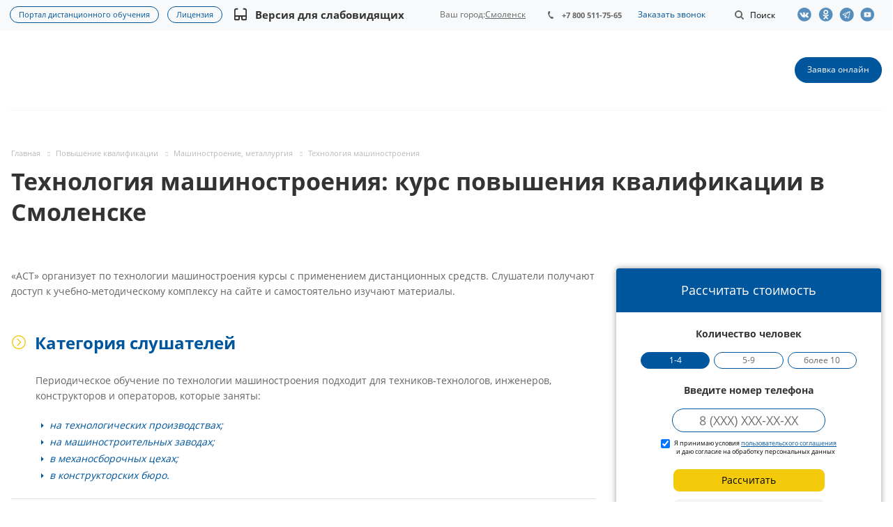

--- FILE ---
content_type: text/html; charset=utf-8
request_url: https://astobr.com/smolensk/tekhnologiya-mashinostroeniya-pk/
body_size: 53571
content:
<!DOCTYPE html>
<html xmlns="http://www.w3.org/1999/xhtml" xml:lang="ru" lang="ru" class="html_tag">
<head>
	<title>Технология машиностроения: Курс повышения квалификации в Смоленске</title>
	<link rel="preload" href="/local/templates/aspro-medc2/css/fonts/font-awesome/fonts/fontawesome-webfont.woff2?v=4.7.0" as="font" type="font/woff2"crossorigin="anonymous"><link rel="preload" href="/local/templates/aspro-medc2/css/fonts/font-awesome/fonts/fontawesome-webfont.woff" as="font" type="font/woff"crossorigin="anonymous"><link rel="preload" href="/local/templates/aspro-medc2/vendor/flexslider/fonts/flexslider-icon.woff" as="font" type="font/woff"crossorigin="anonymous"><link rel="preload" href="/bitrix/js/ui/fonts/opensans/opensans-bold.woff" as="font" type="font/woff"crossorigin="anonymous"><link rel="preload" href="/bitrix/js/ui/fonts/opensans/opensans-regular.woff" as="font" type="font/woff"crossorigin="anonymous"><style type="text/css" data-type="criticalCss">@charset "UTF-8";@font-face{font-family:"Open Sans";font-style:normal;font-weight:400;src:url(/bitrix/js/ui/fonts/opensans/opensans-regular.woff)format("woff");font-display:swap}@font-face{font-family:"Open Sans";font-style:normal;font-weight:700;src:url(/bitrix/js/ui/fonts/opensans/opensans-bold.woff)format("woff");font-display:swap}@-ms-viewport{width:device-width}*,:after,:before{-webkit-box-sizing:border-box;-moz-box-sizing:border-box;box-sizing:border-box}h1:first-child,h2:first-child,h3:first-child,p:first-child,ul:first-child{margin-top:0}#calc_place{display:block;background:#fff;z-index:2;position:relative;width:100%;position:sticky;top:80px}#calculator,.c-step{overflow:hidden;width:100%}#calculator{display:block;max-width:400px;text-align:center;box-sizing:border-box;font-size:12px;padding-bottom:5px;min-height:unset;border-radius:4px;box-shadow:0 0 8px 0 rgba(49,49,49,.48);margin:0 0 65px;background-color:#fff}#calculator h2{background:#00569c;color:#fff;margin:0;font-weight:400;padding:20px 10px;font-size:18px;height:auto;line-height:1.3}.c-step{position:relative;margin:15px 0 0;padding-left:20px;padding-right:20px}.c-step.phone-step{margin-top:5px}.c-first-steps{display:flex;flex-wrap:wrap;padding:5px 15px 15px;justify-content:center}.calc-label{font-size:14px;font-weight:700;margin-bottom:15px;color:#333;padding-left:5px;padding-right:5px}.calc-label__success{margin-top:20px;font-weight:400;color:#333;text-align:left}#calculator .agreement-label{font-size:9px;line-height:12px;vertical-align:middle;display:inline-flex}#calculator .agreement-label input[type=checkbox]{line-height:1;vertical-align:text-bottom;margin:0 6px 0 0}.calc-buttons{display:flex;flex-wrap:wrap;margin:0-3px -5px;justify-content:center;overflow:hidden}.calc_btn{background-color:#00569c;font-size:14px;margin:0 3px 5px!important;font-weight:400}.calc_btn:not(.calc-active){background-color:transparent!important;color:#666!important}.calc_btn.calc-active{color:#fff!important}.calc-buttons.three{flex-wrap:nowrap;justify-content:space-between}.calc-buttons.three .calc_btn{text-align:center;width:32%;padding:4px 0;font-size:11.67px}.wrapper_navigation_calc .calc-nav:first-child{margin-top:13px}.wrapper_navigation_calc .calc-nav{position:relative;display:block;width:100%;margin:9px auto}#calc-input-phone{font-size:18px;text-align:center;border-radius:19px}.wrapper_navigation_calc .btn.btn-default{display:inline-flex;font-size:14px;font-weight:300;border-radius:8px;margin:1px auto;width:217px;height:32px;background:#f4cb0b;border:1px solid #f4cb0b;color:#000;padding:0}.wrapper_navigation_calc .btn.btn-default .title_text{display:inline-flex;margin:auto;align-items:center;justify-content:center}.calc-input{padding:5px 10px;border:1px solid #00569c;margin:0 auto;width:220px}#calc-note{font-size:12px;margin:10px auto;line-height:1.2}#change_phone{color:#2a0505;margin:15px auto;text-decoration:underline;font-weight:500}#calc-installment.__loading{background-color:#ccc;border:1px solid #ccc;opacity:.2}@media (max-width:576px){.calc-label,.calc_btn{font-size:13px}}.review-company-block .item-views.blocks.front{padding:0}.review-company-block .item-views .item{-webkit-box-shadow:0 5px 20px 0 rgba(18,25,38,.1);-moz-box-shadow:0 5px 20px 0 rgba(18,25,38,.1);box-shadow:0 5px 20px 0 rgba(18,25,38,.1)}.review-company-block{width:100%}#mobilemenu .menu ul li:before,.review-company-block .show-all__btn{display:none}@media (max-width:540px){.review-company-block .show-all__btn{display:flex;justify-content:center;margin-top:30px}}img{border:0;vertical-align:middle}.dropdown-menu{list-style:none}header,nav,section{display:block}a{background:0 0;text-decoration:none;outline:0}svg:not(:root){overflow:hidden}button{text-transform:none;-webkit-appearance:button}input[type=checkbox]{box-sizing:border-box;padding:0;margin:4px 0 0;line-height:normal}button::-moz-focus-inner,input::-moz-focus-inner{border:0;padding:0}textarea{overflow:auto;vertical-align:top}table{border-collapse:collapse;border-spacing:0;background-color:transparent;max-width:100%}.btn{background-image:none}body{line-height:1.428571429;background-color:#fff;color:#666;margin:0;font:14px/22px"Open Sans",sans-serif}html{font-family:sans-serif;-ms-text-size-adjust:100%;-webkit-text-size-adjust:100%;font-size:62.5%;overflow-x:hidden;overflow-y:auto}button,input,textarea{margin:0;font-family:inherit;font-size:inherit;line-height:inherit}.img-responsive{display:block;max-width:100%;height:auto}.dropdown,form.search{position:relative}.text-center{text-align:center}ul ul{margin-bottom:0}ol,ul{padding-left:0}p,ul{margin:20px 0}.container:after,.dropdown-menu>li>a,.row:after{clear:both}.container:after,.container:before,.row:after,.row:before{display:table;content:" "}.container{margin-right:auto;margin-left:auto}.row{margin-left:-16px;margin-right:-16px}.col-md-12,.col-md-2,.col-md-3,.col-md-9,.col-sm-12,.col-sm-3,.col-sm-4,.col-xs-12{position:relative;min-height:1px;padding-left:16px;padding-right:16px}.col-xs-12{width:100%}@media (min-width:768px){.container{width:750px}.col-sm-3,.col-sm-4{float:left}.col-sm-12{width:100%}.col-sm-4{width:33.33333333333333%}.col-sm-3{width:25%}}@media (min-width:992px){.container{width:970px}.col-md-2,.col-md-3,.col-md-9{float:left}.col-md-12{width:100%}.col-md-9{width:75%}.col-md-3{width:25%}.col-md-2{width:16.666666666666664%}}label{display:inline-block;margin-bottom:5px;font-weight:400}.breadcrumb>li+li:before,.btn{vertical-align:middle;display:inline-block}.btn{margin-bottom:0;text-align:center;border:1px solid transparent;white-space:nowrap}.btn-default{color:#333;background-color:#fff;border-color:#ccc}.btn-lg{font-size:18px;line-height:1.33}.dropdown-menu{position:absolute;top:100%;left:0;z-index:1000;display:none;float:left;min-width:160px;padding:5px 0;margin:2px 0 0;background-color:#fff;border:1px solid #ccc;border:1px solid rgba(0,0,0,.15);border-radius:4px;-webkit-box-shadow:0 6px 12px rgba(0,0,0,.175);box-shadow:0 6px 12px rgba(0,0,0,.175);background-clip:padding-box}.dropdown-menu>li>a{display:block;padding:3px 20px;line-height:1.428571429;font-weight:400;color:#333}.breadcrumb{background-color:#f5f5f5;border-radius:4px}.breadcrumb>li+li:before{font-family:FontAwesome;content:"";font-size:7px;padding:0 8px 0 10px;color:#2e2e2f;opacity:.2;position:static;background:0 0;width:auto;height:auto}.breadcrumb>.active{color:#999}.pull-right{float:right!important}.pull-left{float:left!important}.visible-xs{display:none!important}@media (max-width:767px){.visible-sm.visible-xs,.visible-xs{display:block!important}}.visible-sm{display:none!important}@media (min-width:768px) and (max-width:991px){.visible-sm,.visible-xs.visible-sm{display:block!important}}.visible-md{display:none!important}@media (min-width:992px) and (max-width:1199px){.visible-lg.visible-md,.visible-md{display:block!important}}.visible-lg{display:none!important}@media (min-width:1200px){.container{width:1170px}.visible-lg,.visible-md.visible-lg{display:block!important}}h1,h2,h3{color:#333;line-height:1.3125em;text-overflow:ellipsis;overflow:hidden;letter-spacing:normal}h1{margin:0;font-size:2.4em}h2,h3{font-weight:700}h2{font-size:1.7333em;margin:34px 0 24px}h3{font-size:1.2em;margin:35px 0 25px}.bold,h1{font-weight:700}h1:last-child,p:last-child{margin-bottom:0}table tr td:first-child{min-width:90px}ul:last-child{margin-top:0}ol{counter-reset:num;margin:20px 0}ol li,ul li{display:table;padding-left:4px;margin-bottom:12px}ol,ul li{list-style-type:none}ul li{position:relative;padding-left:20px;margin-bottom:2px}ul li ul{padding-top:4px}.quote-1:before,ul li:before{content:"—";position:absolute;left:0;top:0}.body_media{display:none;position:absolute;top:2px}.black{color:#222}.btn{padding:10px 17px 11px;font-size:.867em;font-weight:400;line-height:1.2em;border-radius:19px}.btn-lg{padding:14px 25px;font-weight:700;border-radius:24px}.btn.btn-lg{font-size:1em}ol li::before{content:counter(num)".";counter-increment:num;display:table-cell;padding-right:.5em}.quote-1{font-size:1.2em;position:relative;padding:22px 30px 22px 101px;margin:24px 0;overflow:hidden;border-radius:4px;background:#f4f4f4;line-height:1.5;color:#313131;min-height:70px}.quote-1:before{content:"";width:68px;height:100%;background:#96b8d4}.quote-1:after{content:"";position:absolute;top:17px;left:15px;background:url([data-uri])center center no-repeat;width:39px;height:39px}@media (max-width:768px){#calc_place{float:none}#calculator{margin-left:auto;margin-right:auto;margin-bottom:40px}.quote-1{padding:15px 13px 15px 60px}.quote-1:before{width:45px}.quote-1:after{left:12px;width:20px;height:20px;background-size:100%}}@-moz-document url-prefix(){img:-moz-loading{visibility:hidden}}.header-social{display:-webkit-box;display:-ms-flexbox;display:flex;-webkit-box-align:center;-ms-flex-align:center;align-items:center}.header-social .header-social-item{height:44px;line-height:44px;display:flex;align-items:center}.header-social-item-link{width:30px}.header-social .header-social-item .header-social-item-link:before{content:"";background:url(/local/templates/aspro-medc2/css/template/../../images/social_header_sprite_new.svg)no-repeat;width:22px;height:20px;display:block;background-size:auto 20px;opacity:.65}.header-social .header-social-item-link.vk::before{background-position:0 0}.header-social .header-social-item-link.ok::before{background-position:-82px 0}.header-social .header-social-item-link.yt::before{background-position:-110px 0}.header-social .header-social-item-link.tlg::before{background-position:-162px 0}section{color:#000}section h2{height:40px;font-weight:700;font-size:28px;line-height:40px;color:#000;text-align:center}.dropdown-menu{font-size:inherit}.margin0{margin-left:0!important;margin-right:0!important}.nopadding{padding:0!important}*{outline:0!important}.twosmallfont{font-size:.86667em;line-height:1.3846em}.border-bottom{border-bottom:1px solid #f2f6f7}.shadow1{box-shadow:none}textarea{resize:none}input{outline:0}input::-ms-clear{display:none}.body{height:auto!important;margin:0 auto;min-height:100%;position:relative}.container{width:100%!important;padding:0}.maxwidth-theme{margin-left:auto!important;margin-right:auto!important;max-width:1344px;position:relative;width:100%}.maxwidth-theme:after,.maxwidth-theme:before{content:"";display:block;clear:both}.container>.row,section.page-top>.row{margin-left:0;margin-right:0}#mobilemenu .menu ul>li.menu_title a,.container>.row>.maxwidth-theme{padding:0}.docs{margin:0}#mobilemenu .contacts a,.dark-color,header{color:#333}.inner-table-block{display:table-cell;vertical-align:middle}.inner-table-block.menu-block{display:block}.mega-menu table td .wrap>.more-items>span,.svg{position:relative;display:inline-block;vertical-align:middle}.svg{top:-1px;text-rendering:auto;-webkit-font-smoothing:antialiased;-moz-osx-font-smoothing:grayscale;min-width:30px;min-height:30px;background-repeat:no-repeat;background-position:center center}.svg-phone{margin:0 8px 0 0;min-width:8px;min-height:11px;background-image:url(/local/templates/aspro-medc2/css/template/../../images/svg/Phone_small.svg)}.svg-burger{background-image:url(/local/templates/aspro-medc2/css/template/../../images/svg/burger_black.svg)}.svg-burger.mask,.svg-search{background-color:#333;background-image:url(/local/templates/aspro-medc2/css/template/../../images/svg/Burger_mask.svg)}.svg-search{background-image:url(/local/templates/aspro-medc2/css/template/../../images/svg/Search_white_mask.svg)}.svg-arrow-right{background-image:url(/local/templates/aspro-medc2/css/template/../../images/svg/Arrow_right.svg)}.svg_triangle_right{background-image:url(/local/templates/aspro-medc2/css/template/../../images/svg/Triangle_right.svg)}.svg.svg-address{top:-2px;background-image:url(/local/templates/aspro-medc2/css/template/../../images/svg/Addres_footer.svg)}.svg.svg-email{background-image:url(/local/templates/aspro-medc2/css/template/../../images/svg/Mail_footer.svg)}.svg-search.lg{background-image:url(/local/templates/aspro-medc2/css/template/../../images/svg/Search_white_mask.svg)}.svg.svg-close{background:0 0;border-radius:100%;width:40px;height:40px}.svg-close.black,.svg.svg-close:before{background-image:url(/local/templates/aspro-medc2/css/template/../../images/svg/Close.svg)}.svg.svg-close:before{content:"";position:absolute;top:50%;left:50%;margin:-8px 0 0-8px;width:16px;height:16px;background-position:-18px 0}.svg-close.black{background:0 0}.inline-block,.top-block .top-block-item .phone{display:inline-block;vertical-align:top}.top-block{position:relative;background:#f7f9fa;z-index:13;min-height:44px;height:auto}.top-block .top-block-item{line-height:18px;border:0;padding:0 16px}.top-block .top-block-item .phone{margin:1px 0 0;position:relative;max-width:160px;font-size:.933em;font-weight:700;line-height:1.2857em}.top-block .top-block-item .phone a{white-space:nowrap;text-overflow:ellipsis;overflow:hidden;color:#666;display:block}.top-block .top-block-item .phone>a{position:relative;padding:13px 0;z-index:12;margin:-11px 0-13px}.top-block .top-block-item .phone .svg-phone{position:absolute;left:0;top:3px}.top-block .top-block-item .top-btn{padding:0 19px;background:0 0;border:0;display:inline-block}.top-block .top-block-item .inline-search-show{border:0;padding:14px 0 13px;margin:0 0 0 6px}.top-block .top-block-item .inline-search-show>i{min-width:20px;min-height:20px;background-color:#666;background-image:url(/local/templates/aspro-medc2/css/template/../../images/svg/Search_small_mask.svg);top:-1px}.top-block .top-block-item .inline-search-show>span{margin-left:3px;display:inline-block}.top-block .top-block-item.top-ctrl{margin-top:-13px;margin-bottom:-13px}.inline-search-block{position:absolute;right:0;top:-104px;width:100%;z-index:100}.inline-search-block .search-wrapper{border:0;padding:7px 0}.inline-search-block.with-close .search .search-input-div{padding-right:58px}.inline-search-block.with-close .search .btn-search{right:58px}.inline-search-block .search .close-block{position:relative;display:none;height:40px;width:40px;top:1px;border-radius:100%}.dropdown-menu li,.inline-search-block .close-block .close-icons,.inline-search-block.with-close .search .close-block{display:block}.inline-search-block .close-block .close-icons:before{margin:-7px 0 0-8px}.inline-search-block.fixed .search .btn-search{outline:0;border:0}.inline-search-block.fixed .search .search-input{padding-left:20px}.search .search-input-div{width:100%}.search .search-button-div{position:absolute;top:0;right:0}.search .search-input{background:#f2f4f5;border:0;color:#999;display:block;height:34px;line-height:18px;padding:0 70px 0 10px;vertical-align:top;width:100%;border-radius:21px}.search .btn-search{position:absolute;top:0;right:0;padding:7px 10px;font-size:13px;text-transform:none;margin:0}header{clear:both;background-color:#fff;position:relative}header .line-row{height:2px;margin:0}.mega-menu table td .wrap>a{display:inline-block;font-size:1em;line-height:1.33em}.mega-menu table td .wrap>.more-items>span:before{content:"";position:absolute;left:2px;width:17px;height:3px;background:url(/local/templates/aspro-medc2/css/template/../../images/medc2.png)-1px -333px no-repeat #333}.mega-menu table td .wrap>.more-items>span{font-size:0;width:17px;height:3px}.logo-row .logo{display:inline-block;position:relative;height:114px;max-width:198px;line-height:107px;z-index:10}#mobileheader .logo img,.logo-row .logo img{max-height:100%;max-width:100%}.burger,.logo_and_menu-row{position:relative;z-index:12}.logo_and_menu-row .right-icons{margin:0-16px}.logo_and_menu-row .wrap_icon{display:table-cell;padding:0 16px;height:114px;vertical-align:middle}.logo_and_menu-row .record .btn{margin:0}.logo_and_menu-row .burger{height:114px}.burger{width:16px;z-index:11}.burger .svg-burger{position:absolute;left:0;top:50%;margin:-6px 0 0;min-width:16px;min-height:12px}.burger+.logo{padding-left:20px;display:block;max-width:248px}.header-v1 .menu-row:not(.bgcolored) .menu-only{border-bottom:none}.header-v1 .logo_and_menu-row{border-bottom:none!important}.header-v1 .logo_and_menu-row>.maxwidth-theme{padding-left:15px;padding-right:15px}.header-v1 .logo_and_menu-row .logo-row{border-bottom:1px solid #f2f6f7}.menu-row .wrap_icon{position:relative;z-index:11}.menu-row:not(.bgcolored) .menu-only{border-bottom:1px solid #f2f6f7}.header-v1.title-v1:not(.with_banners) .logo_and_menu-row{border-bottom:1px solid #f5f5f5}#content{padding:59px 0 100px}.body:not(.index) .main>.container{padding-bottom:100px}#mobileheader{margin:0;padding:0;position:relative;height:63px}#mobileheader .burger{height:100%;width:58px;position:relative}#mobileheader .burger .svg-burger{left:50%;margin-left:-8px;margin-top:-6px}#mobileheader .burger .svg-close{width:16px;height:16px;min-width:16px;min-height:16px;position:absolute;left:50%;top:50%;margin:-8px 0 0-8px;display:none}#mobileheader .logo-block{height:100%;padding:0 100px;text-align:center}#mobileheader .logo{max-width:198px;margin:0 auto 5px}#mobileheader .right-icons{height:100%;padding-right:5px;margin-left:-15px}#mobileheader .wrap_icon{display:table-cell;padding-right:15px;padding-left:15px;vertical-align:middle;line-height:63px}#mobileheader .inline-search-show{border:0;background:0 0;padding:0}#mobileheader .inline-search-show .svg-search{top:-3px;min-width:18px;min-height:18px}#mobileheader [class^=mobileheader-]{height:100%;width:100%;color:#333}#mobileheader .mobileheader-v1{background:#fff;border-bottom:1px solid #f5f5f5}#mobilemenu{background:#fff;z-index:3002;overflow:hidden;overflow-y:auto;position:fixed}#mobilemenu::-webkit-scrollbar{width:8px}#mobilemenu::-webkit-scrollbar-track{border-radius:8px}#mobilemenu::-webkit-scrollbar-thumb{border-radius:8px;background:#999;border:2px solid #fff}#mobilemenu.leftside{left:-100%;top:0;bottom:0;width:300px;max-width:100%}#mobilemenu>.scroller{overflow:hidden}#mobilemenu>.scroller>.wrap,.cities-select-block .cities-search-string-wrapper input{width:100%}#mobilemenu .dropdown{left:100%;top:0;width:100%;border:0;box-shadow:none;visibility:visible;opacity:1;display:none;position:absolute;z-index:5;background:#fff;margin:0;padding:0}#mobilemenu .menu ul>li,#mobilemenu .menu>ul{padding:0;margin:0;display:block}#mobilemenu .menu ul>li{list-style:none;border-bottom:1px solid #f2f2f2;width:100%}#mobilemenu .menu ul>li a{padding:19px 20px 20px 19px;display:block;position:relative}#mobilemenu .menu ul>li a.parent{padding-right:46px}#mobilemenu .menu ul>li .arrow{position:absolute;z-index:1;width:46px;top:0;right:0;bottom:0;padding-left:8px;display:block}#mobilemenu .menu ul>li .arrow .svg{position:absolute;top:50%;left:50%;margin:-15px 0 0-15px}#mobilemenu .menu>ul>li>a{background:#fff;font-size:15px;font-weight:700}#mobilemenu .menu>ul>li:not(.counters){position:initial}#mobilemenu .menu.middle>ul>li>a{padding-left:57px;background:#f7f9fa}#mobilemenu .menu.middle a .svg{position:absolute}#mobilemenu .menu.middle a .svg-phone{min-width:8px;min-height:11px;left:27px;top:26px;background-image:url(/local/templates/aspro-medc2/css/template/../../images/svg/Phone_small_black.svg)}#mobilemenu .contacts .title{font-weight:700;padding:19px 20px 6px 19px}#mobilemenu .contacts .address,#mobilemenu .contacts .email{padding:12px 20px 0 50px;position:relative;line-height:18px;font-size:13px}#mobilemenu .contacts .svg.svg-address{position:absolute;left:20px;top:14px;width:13px;min-width:initial;height:16px;min-height:initial}#mobilemenu .contacts .svg-email{min-width:inherit;min-height:inherit;height:12px;width:14px;position:absolute;left:20px;top:15px}@media not print{.inline-search-block.fixed{position:fixed;z-index:997;background:#fff!important}.inline-search-block.fixed .search-wrapper{padding:0;display:inline-block;width:100%}.inline-search-block.fixed .search-wrapper #title-search{padding:14px 0 15px}.inline-search-block.fixed.big{background:#fff!important;top:-200px;z-index:3000;box-shadow:0 1px 5px rgba(0,0,0,.136)}.inline-search-block.fixed.big .search-wrapper #title-search{padding:0}.inline-search-block.fixed.big .search .search-input{padding:0 200px 0 25px;font-size:28px;height:132px;background:0 0;border:0;border-radius:0}.inline-search-block.fixed.big .search .search-button-div{top:45px}.inline-search-block.fixed.big .search .btn-search{color:#fff;padding:12px 25px;font-size:1em}.inline-search-block.fixed.big.type_search_corp .search .search-input{font-size:1em;padding:0 70px 0 20px;height:42px;background:#f7f9fa;border-radius:21px}.inline-search-block.fixed.big.type_search_corp .search .search-button-div{top:0;bottom:0}.inline-search-block.fixed.big.type_search_corp .search .search-button-div .btn-search{right:58px;top:0;bottom:0;font-size:0;line-height:0;background:0 0;border-radius:0;box-shadow:none}.inline-search-block.fixed.big.type_search_corp .search .search-button-div .btn-search:before{opacity:.5;content:"";position:absolute;top:50%;left:50%;margin:-9px 0 0-9px;min-width:18px;min-height:18px;background:url(/local/templates/aspro-medc2/css/template/../../images/svg/Search_black.svg)no-repeat}.inline-search-block.fixed.big.type_search_corp .search-wrapper{padding:37px 0}#headerfixed{opacity:0;background:#fff;display:none;box-shadow:0 1px 5px rgba(0,0,0,.136)}#headerfixed .maxwidth-theme{padding:0 16px}#headerfixed .inner-table-block{height:62px;overflow:hidden;padding:0 25px}#headerfixed .inner-table-block.menu-block{overflow:visible}#headerfixed .logo-row .logo{line-height:60px;height:64px}#headerfixed .mega-menu table{height:auto}#headerfixed .menu-block .navs ul li a{border-radius:0;padding:14px 20px;min-width:225px;white-space:normal}#headerfixed .menu-block .navs ul>li:first-of-type>a{border-top-width:0}#headerfixed .menu-block td .wrap>ul.dropdown-menu{margin-top:0}#headerfixed .search-block{padding:19px 0 19px 25px}#headerfixed .logo-row .burger{height:100%}#headerfixed .logo{width:198px}#headerfixed .burger+.logo{width:248px}#headerfixed .logo-row .mega-menu td{text-align:center}#headerfixed .logo-row.v2{display:table}#headerfixed .logo-row.v2 .small-block{width:auto;text-align:center}#headerfixed .logo-row.v2 .js-nav{opacity:0}#headerfixed .logo-row.v2 .mega-menu table td .wrap>a{padding:20px 12px;display:inline-block}#headerfixed .logo-row.v2 .svg-search.lg{top:-1px;min-width:18px;min-height:18px}}.mega-menu,.mega-menu table td.dropdown>.wrap,.menu-only,.menu-row{position:relative}.mega-menu{z-index:10}.mega-menu table{border-collapse:collapse;border-spacing:0;width:100%;max-width:100%}.logo_and_menu-row .mega-menu{overflow:hidden}.logo_and_menu-row .mega-menu table{height:114px;margin:0 0 0-12px}.mega-menu table a{display:inline-block;width:100%;text-decoration:none}.dropdown-menu>li>a{white-space:normal;min-width:225px}.mega-menu table td>.wrap>a{white-space:nowrap}.mega-menu table td{padding:0;position:relative;font-size:1.0667em;line-height:1em}.mega-menu table td.unvisible{visibility:hidden;opacity:0}.logo_and_menu-row .menu-row .mega-menu table td{text-align:left}.logo_and_menu-row .mega-menu table td>.wrap{display:inline-block}.breadcrumb>li:before,.dropdown-menu li:before,.mega-menu table .tail,footer .info .phone .svg-phone{display:none}.mega-menu table .dropdown-menu{border-radius:0;border:0;padding:0;text-align:left;opacity:0;margin-top:-1px;-webkit-box-shadow:0 5px 20px 0 rgba(18,25,38,.1);-moz-box-shadow:0 5px 20px 0 rgba(18,25,38,.1);box-shadow:0 5px 20px 0 rgba(18,25,38,.1)}.mega-menu table td>.wrap>.dropdown-menu{left:-8px}.mega-menu table .dropdown-menu li{font-size:.875em;line-height:1em}.mega-menu table .dropdown-menu li>a{color:#333;padding:15px 20px 16px;border-top:1px solid #f3f7f7}.mega-menu table .wrap>.dropdown-menu li:first-of-type>a{border-top:none;padding-top:16px}.dropdown-menu li{position:relative;padding:0;margin-bottom:0}.mega-menu table .more-items>span{display:inline-block;font-size:14px;line-height:20px;position:relative;vertical-align:top;padding-right:21px}.mega-menu table td .wrap>a{border:0;font-weight:700;padding:10px 12px;position:relative;text-transform:none;color:#333;width:auto}.mega-menu table td:last-child .wrap>a:after{display:none}.flexslider .slides>li a,.menu-row .mega-menu table td{text-align:center}section.page-top{padding:53px 0 0;min-height:56px;position:relative}.breadcrumb{line-height:13px;padding:0;margin:0 0 10px;list-style:none;background:0 0}.breadcrumb .active,.breadcrumb a,.breadcrumb>*,.breadcrumb>li{text-decoration:none;color:#bbb}.breadcrumb>li{margin:0;text-shadow:none;padding:0;font-size:.8em}.flexslider{margin-top:0!important;box-shadow:none}.flexslider .slides>li{display:none;-webkit-backface-visibility:hidden}.flexslider .slides>li:before,.item-views li[class*=col-md]:before,.slides>li:before{display:none}.flexslider .slides img{margin:auto;vertical-align:middle;width:100%;display:block;height:auto}.detail .flexslider,.detail .item-views{margin-bottom:0}.item-views.blocks.front{padding:71px 0 90px}.order-block.ask-block.ask-block_v2 .right_side_btns.btns .btn a{text-decoration:none;display:contents}.item-views,.item-views.front .flexslider{margin-bottom:0}.item-views,.item-views .item{position:relative}.detail .content{margin-bottom:36px;overflow:hidden}.detail_wrap{margin:0 0 63px}.detail img{display:inline-block;max-width:100%;max-height:100%}.item-views.front h2{margin-top:0;margin-bottom:41px;font-size:2.1333em}.item-views.front .show_all+h2{padding-right:64px}.item-views.front .show_all{float:right;margin:15px 16px 0 0}.item-views .flexslider.row{margin-left:-16px;margin-right:-16px}.marker-nav{width:0;height:2px;background:#dedede;position:absolute;bottom:-1px;left:0;opacity:0}.detail,.page-top-main{position:relative}.burger,.service-detail-text .order-block.ask-block.ask-block_v2 .right_side_btns.btns .btn .button_title{display:none}@media (max-width:992px){.burger{display:block;float:left}}@media (max-width:1265px){.portal-link{flex-direction:column}.portal-link a:last-child{margin-bottom:9px}}.slides,.slides>li{margin:0;padding:0;list-style:none}.flexslider{padding:0;margin:0 0 60px;background:#fff;border:4px solid #fff;position:relative;zoom:1;-webkit-border-radius:4px;-moz-border-radius:4px;border-radius:4px;-webkit-box-shadow:""0 1px 4px rgba(0,0,0,.2);-moz-box-shadow:""0 1px 4px rgba(0,0,0,.2);-o-box-shadow:""0 1px 4px rgba(0,0,0,.2);box-shadow:""0 1px 4px rgba(0,0,0,.2)}.flexslider .slides:after{content:" ";display:block;clear:both;visibility:hidden;line-height:0;height:0}.service-detail-text .h2.title-accordion.open+div,.service-detail-text h2.title-accordion.open+div,html[xmlns] .flexslider .slides{display:block}.flexslider .slides{zoom:1}@media (min-width:992px) and (max-width:1350px){#headerfixed .inner-table-block{padding:0 19px}}@media (max-width:1100px){#headerfixed .inner-table-block{padding:0 15px}.logo_and_menu-row .wrap_icon{padding-left:18px;padding-right:18px}.logo_and_menu-row .right-icons{margin-left:-2px;margin-right:-2px}.top-block .top-block-item .inline-search-show>span{display:none}}@media (min-width:992px){.body_media{top:2px}}@media (max-width:991px){body div.flexslider [class*=col-md-]{text-align:left}}@media not print{@media (max-width:991px){.body_media{top:1px}.mega-menu{z-index:3002}div.flexslider [class*=col-md-]{text-align:left}}@media (max-width:767px){.top-block .maxwidth-theme>div{position:relative;z-index:12}.top-block .top-block-item a{display:block;line-height:20px;font-size:12px}.top-block .top-block-item{height:67px;line-height:67px;color:#222}.top-block .top-block-item .top-btn{color:#222}.top-block .top-block-item.pull-right{border:0}.logo-row .menu-row{padding-top:1px}.logo-row{height:66px}.logo-row .logo{height:65px!important;line-height:57px!important}.logo-row .logo img{margin-top:7px;max-height:39px;width:auto}.mega-menu{clear:both;float:none!important;width:100%}.menu-only{margin:0}#headerfixed{display:none!important}.detail img{width:auto;height:auto}}}@media (max-width:650px){.content-md{width:100%}}@media (max-width:540px){.item-views.front .show_all{display:none}.item-views.front .show_all+h2{padding-right:0}}@media (max-width:530px){.main>.container>.row>.maxwidth-theme>div:not(.left-menu-md):not(.right-menu-md){width:100%}.logo-row .logo img{max-width:100%}.logo-row .logo{width:43%}}@media (max-width:500px){body h1{font-size:1.6em}}@media (max-width:400px){#mobileheader .right-icons{padding-right:10px}#mobileheader .wrap_icon{padding-left:10px;padding-right:10px}.inline-search-block.fixed.big .search .search-input{padding:0 124px 0 10px}.inline-search-block.fixed.big .search .btn-search{padding:7px 25px 8px;top:3px;right:70px}footer .info .phone .svg-phone{display:none}}@media (max-width:319px){#mobileheader .right-icons{padding-right:4px}#mobileheader .wrap_icon{padding-left:4px;padding-right:4px}}.colored,.search .btn-search,a{color:#00569c}body .btn-default{border-color:#00569c;color:#fff}.marker-nav,body .btn-default,header .line-row{background-color:#00569c}.mega-menu table .wrap>.dropdown-menu>li:first-of-type:before{background-color:#00569c}body .maxwidth-theme{max-width:1332px}h1,h2,h3{font-family:"Open Sans",sans-serif}.top-block .top-block-item .phone{padding:0 20px}.content a{text-decoration:underline}#headerfixed .logo-row .logo{padding-bottom:20px;margin-top:5px}#mobileheader .logo{height:60px;line-height:1;padding-top:8px;padding-bottom:6px}ul li::before{color:#00569c;content:"•"}.cities-select-block{display:none;position:absolute;background:#fff;width:440px;top:28px;right:0;padding:15px;-webkit-box-shadow:-4px 10px 15px rgba(0,0,0,.4);box-shadow:-4px 10px 15px rgba(0,0,0,.4);z-index:1024}.cities-select-block .citiesblock-close{width:18px;height:18px;color:#00569c!important;float:right;font-size:18px;margin-bottom:10px}.cities-select-block .cities-search-string-wrapper{margin-top:28px;margin-bottom:10px}.cities-select-block ul{margin:0;padding:0;columns:3;-webkit-columns:3;-moz-columns:3;list-style:none}.cities-select-block ul li{display:block;text-align:left;font-size:14px;margin-bottom:10px;line-height:1.2;padding-left:0}.cities-select-block ul li:before{content:none}.city-changer{position:relative;margin:0;height:100%;display:-webkit-box;display:-ms-flexbox;display:flex;-webkit-box-align:center;-ms-flex-align:center;align-items:center;-webkit-box-pack:center;-ms-flex-pack:center;justify-content:center}.cities-select-block .cities-display{margin-top:20px}.current-city{text-decoration:underline;display:inline-block;max-width:115px;text-overflow:ellipsis;white-space:nowrap;overflow:hidden}.cookie_wrapper{width:100%;position:fixed;bottom:0;background:#fff;z-index:50;-webkit-box-shadow:0 0 16px rgba(0,16,46,.2);box-shadow:0 0 16px rgba(0,16,46,.2);background-color:#fdfdfd;color:#00569c}.cookie_body{padding:10px 40px;max-width:1000px;text-align:center;margin:0 auto;position:relative}.cookie_close{display:block;position:absolute;top:50%;-webkit-transform:translateY(-50%);transform:translateY(-50%);font-size:42px;-webkit-transform:translate(-70%,-50%);transform:translate(-70%,-50%);padding-left:20px;padding-right:20px;font-style:normal}@media (max-width:780px){.cookie_close{margin-top:3px;top:0;left:0;line-height:1;-webkit-transform:none;transform:none;padding-left:5px;padding-right:5px}.cookie_wrapper{font-size:13px;line-height:1.5}}.portal-link{display:-webkit-box;display:-ms-flexbox;display:flex;-webkit-box-align:center;-ms-flex-align:center;align-items:center;font-size:11px;-webkit-box-pack:center;-ms-flex-pack:center;justify-content:center;line-height:1.1;height:auto;padding:0}.portal-link a{border-radius:12px;padding:5px 12px;border:1px solid;margin-left:12px;margin-top:9px}.top-block .top-block-item{padding-top:12px}.top-block{padding:0}.link-to-portal{border-top:1px solid #f2f2f2;position:relative;line-height:18px;font-size:13px;display:-webkit-box;display:-ms-flexbox;display:flex;padding:20px 15px;text-align:center;-webkit-box-pack:center;-ms-flex-pack:center;justify-content:center;margin-top:15px;flex-direction:column}.link-to-portal a{color:#333;border:1px solid;border-radius:17px;display:inline-block;padding:6px 10px;margin-top:9px}.table-menu table{width:auto;float:right}.service-detail-text p:last-child,.service-detail-text ul:last-child,ul:last-child{margin-bottom:0}.breadcrumb>li{display:inline;line-height:1.5}.service-detail-text.flex{display:-webkit-box;display:-ms-flexbox;display:flex;overflow:visible!important}.service-detail-text .aside-left{padding-right:30px;-webkit-box-flex:2;-ms-flex-positive:2;flex-grow:2;width:100%;max-width:1005px}.service-detail-text .aside-left.aside-full{max-width:unset;padding-right:unset}.service-detail-text .aside-right{-webkit-box-ordinal-group:3;-ms-flex-order:2;order:2;min-width:380px;width:380px}.service-detail-text p,.service-detail-text ul{margin:20px 0}.service-detail-text h3:first-child,.service-detail-text p:first-child,.service-detail-text ul:first-child{margin-top:0}.service-detail-text ul li{color:#00569c;font-size:14px;font-style:italic;list-style-type:none;display:block;padding-left:20px}.service-detail-text ul li:before{content:"";width:0;height:0;border-style:solid;border-width:3.5px 0 3.5px 4px;border-color:transparent transparent transparent #00569c;margin-left:.6em;margin-top:.6em}.service-detail-text h3{margin:15px 0}.service-detail-text h2.title-accordion{display:-webkit-box;display:-ms-flexbox;display:flex;overflow:visible;line-height:1.1;-webkit-box-align:start;-ms-flex-align:start;align-items:flex-start;color:#00569c;border-bottom:none;padding-bottom:30px;padding-top:30px;margin:0}.service-detail-text h2.title-accordion:before{content:"";display:inline-block;min-width:22px;width:22px;height:22px;margin-right:12px;margin-top:1px;background:url([data-uri])no-repeat}.service-detail-text .h2.title-accordion.open:before,.service-detail-text h2.title-accordion.open:before{background:url([data-uri])0 0 no-repeat}.service-detail-text .h2.title-accordion+div,.service-detail-text h2.title-accordion+div{padding-left:35px;border-bottom:1px solid #dedede;padding-bottom:20px;display:none}.service-detail-text .right-block-docs .item-doc a:before{content:"";background:url([data-uri])center center no-repeat;width:18px;min-width:18px;height:22px;margin-right:8px;margin-top:2px}.service-detail-text .right-block-docs .item-doc a{text-decoration:none;display:-webkit-box;display:-ms-flexbox;display:flex}.service-detail-text .right-block-docs .item-doc{line-height:1.2;margin-bottom:10px}.btn-white{font-size:11px;color:#00569c;background:#fff;width:170px;height:30px;padding:0!important;line-height:30px!important;font-weight:200}.order-block .text,.order-block .text span{color:#fff;font-weight:700}.service-detail-text .order-block{display:-webkit-box;display:-ms-flexbox;display:flex;padding:15px;margin-top:50px!important;background:#184e83}.service-detail-text .order-block .text .question{text-transform:uppercase;font-size:15px;-webkit-box-ordinal-group:2;-ms-flex-order:1;order:1;margin-bottom:0}.service-detail-text .order-block .text,.service-detail-text .result-docs{display:-webkit-box;display:-ms-flexbox;display:flex;-webkit-box-align:center;-ms-flex-align:center;align-items:center}.service-detail-text .order-block .text{padding-left:0;min-height:0;-webkit-box-flex:2;-ms-flex-positive:2;flex-grow:2;font-weight:200;-webkit-box-pack:justify;-ms-flex-pack:justify;justify-content:space-between}.order-block.ask-block.ask-block_v2 .text{margin:auto}.order-block.ask-block.ask-block_v2 .right_side_btns{display:inline-flex;align-items:center;padding:0}.order-block.ask-block.ask-block_v2 .right_side_btns.btns .btn{margin-left:20px;width:auto;height:38px;padding:0 12px!important;display:flex;flex-direction:row-reverse;align-items:center;justify-content:center;font-family:"Open Sans",serif;font-weight:400;font-size:13px;line-height:15.6px;text-align:center;vertical-align:middle}.order-block.ask-block.ask-block_v2 .right_side_btns.btns .btn img{display:block;margin:0 0 0 10px}@media (max-width:768px){.service-detail-text h2.title-accordion+div{padding-left:0}}.service-detail-text .result-docs{margin-top:10px;margin-bottom:10px;-ms-flex-wrap:wrap;flex-wrap:wrap;-webkit-box-pack:center;-ms-flex-pack:center;justify-content:center}.service-detail-text .result-docs a{padding:5px;border:1px solid #00569c;margin:15px}.service-detail-text .result-docs:first-child{margin-top:0}.service-detail-text .result-docs:last-child{margin-bottom:0}@media (max-width:769px){.service-detail-text{-webkit-box-orient:vertical;-webkit-box-direction:normal;-ms-flex-direction:column;flex-direction:column}.service-detail-text .aside-left{padding-right:0}.service-detail-text .aside-right{margin:40px auto 30px;min-width:100%;width:100%}}@media (max-width:768px){.detail .wraps.questions-block,.detail_wrap{margin-bottom:0}.detail .aside-right{margin:0}.detail .item-views.docs{padding:20px 0}}@media (max-width:990px){#mobileheader{position:fixed;width:100%;background:#fff;z-index:100;top:0!important}.body{padding-top:63px}}#mobileheader,.mobileheader-v1{overflow:visible!important}.js_choose.active{color:#222}.container--eye-all{margin-left:auto}.container--eye *{box-sizing:content-box}.container--eye{-webkit-box-align:center;-ms-flex-align:center;align-items:center;-webkit-box-pack:center;-ms-flex-pack:center;justify-content:center;height:44px}.container--eye,.container--eye .link-btn--eye{display:inline-flex}.container--eye .link-btn--eye span{color:#333;margin:auto auto auto 12px;font-size:15px;font-weight:700;line-height:21px;text-align:left}html body .first-column-main tr:first-child td{background:#fff;border-right:1px solid #00569c;color:#333}body .first-column-main tr td:first-child,body .first-column-main tr:first-child td:first-child{background:#00569c;color:#fff;border-bottom:1px solid #fff}.service-detail-text table tr td{border:1px solid #00569c;padding:12px 20px}.aside-left table tr:first-child td:not(:last-child){border-right:1px solid #fff}.service-detail-text table{margin-top:0;margin-bottom:0;border-collapse:collapse;line-height:1.3}@media (max-width:1370px){.service-detail-text table{display:inline-block;overflow-x:auto}}.service-detail-text .right-block{display:block;max-width:400px;width:100%;text-align:center;-webkit-box-sizing:border-box;box-sizing:border-box;font-size:12px;padding-bottom:5px;min-height:unset;border-radius:4px;-webkit-box-shadow:0 0 8px 0 rgba(49,49,49,.48);box-shadow:0 0 8px 0 rgba(49,49,49,.48);overflow:hidden;margin:0;background-color:#fff}.service-detail-text .right-block h2{background:#00569c;color:#fff;margin:0;font-weight:400;padding:20px 10px;font-size:18px}.service-detail-text .right-block .right-block-content{padding:20px;text-align:left}</style><meta name="CriticalCSS" content="true" />
<meta name="CriticalTypePage" content="services" />
<meta name="CriticalCSSFile" content="services-detail.css" />
<meta http-equiv="Content-Type" content="text/html; charset=utf-8" />
<meta name="description" content="Технология машиностроения: курс повышения квалификации в Смоленске. Обучаем 5 000 человек ежегодно. Более 20 лет на рынке образования. Узнайте подробности по телефону 8-800-505-42-52 или на сайте." />
<link rel="canonical" href="https://astobr.com/tekhnologiya-mashinostroeniya-pk/" />
<script type="text/javascript" data-skip-moving="true">(function(w, d, n) {var cl = "bx-core";var ht = d.documentElement;var htc = ht ? ht.className : undefined;if (htc === undefined || htc.indexOf(cl) !== -1){return;}var ua = n.userAgent;if (/(iPad;)|(iPhone;)/i.test(ua)){cl += " bx-ios";}else if (/Windows/i.test(ua)){cl += ' bx-win';}else if (/Macintosh/i.test(ua)){cl += " bx-mac";}else if (/Linux/i.test(ua) && !/Android/i.test(ua)){cl += " bx-linux";}else if (/Android/i.test(ua)){cl += " bx-android";}cl += (/(ipad|iphone|android|mobile|touch)/i.test(ua) ? " bx-touch" : " bx-no-touch");cl += w.devicePixelRatio && w.devicePixelRatio >= 2? " bx-retina": " bx-no-retina";var ieVersion = -1;if (/AppleWebKit/.test(ua)){cl += " bx-chrome";}else if (/Opera/.test(ua)){cl += " bx-opera";}else if (/Firefox/.test(ua)){cl += " bx-firefox";}ht.className = htc ? htc + " " + cl : cl;})(window, document, navigator);</script>


<link href="/bitrix/cache/css/s1/aspro-medc2/page_a30bffdfc0cf04c86aca16b9b01facb0/page_a30bffdfc0cf04c86aca16b9b01facb0_v1.css?176907768265840" type="text/css"  rel="stylesheet" data-type="event_fast" media="print" onload="this.media='all'" />
<link href="/bitrix/cache/css/s1/aspro-medc2/template_c5c846e44c3683a91153fddc9c60e9f2/template_c5c846e44c3683a91153fddc9c60e9f2_v1.css?1769077682235" type="text/css"  data-template-style="true" rel="stylesheet" data-type="event_fast" media="print" onload="this.media='all'" />







<link rel="preload" as="image" href="/local/templates/aspro-medc2/images/svg/Burger_mask.svg" fetchpriority="high">
<link rel="preload" as="image" href="/local/templates/aspro-medc2/images/svg/Search_white_mask.svg" fetchpriority="high">
<link rel="preload" as="image" href="/local/templates/aspro-medc2/images/refactor/svg/logo.svg" fetchpriority="high">
<link rel="shortcut icon" href="/favicon.ico?1689076328" type="image/x-icon" />
<link rel="icon" href="/favicon.svg?1716549712" type="image/svg+xml" />
<link rel="apple-touch-icon" sizes="180x180" href="/favicon.png" />
		<style>
			#svg_container{position:absolute;top:-300px;width:0;height:0;display:inline-block}header .header-main .container .row .col-xs-12.row-one{display:inline-flex}header .header-main .container .row .col-xs-12.row-one .container--eye-all{margin-top:2px}.container--eye-all{margin-left:auto}.container--eye *{box-sizing:content-box}.container--eye{display:inline-flex;-webkit-box-align:center;-ms-flex-align:center;align-items:center;-webkit-box-pack:center;-ms-flex-pack:center;justify-content:center;height:44px}.container--eye .link-btn--eye{display:inline-flex}.container--eye .link-btn--eye span{color:#333;margin:auto auto auto 12px;font-size:15px;font-weight:700;line-height:21px;text-align:left}#pop-up-eye-description{border-radius:8px}#container--eye-popup{width:1200px;height:618px;padding:40px}#container--eye-popup .up-size{margin-bottom:40px}#container--eye-popup .row_title{font-family:"Open Sans",sans-serif;font-size:32px;font-weight:400;line-height:44.8px;text-align:left;color:#333;margin-bottom:24px}#container--eye-popup .row_btn span{font-family:"Open Sans",sans-serif;font-size:24px;font-weight:400;line-height:33.6px;text-align:left;margin:auto 24px}#container--eye-popup .row_btn span.middle-span{margin:auto 56px auto 32px}#container--eye-popup .row_btn span.last-span{margin-right:0}#container--eye-popup .row_btn,#container--eye-popup .row_btn div{display:inline-flex;justify-content:center;align-items:center}#container--eye-popup .popup-window-titlebar{height:58px;margin-bottom:32px}#container--eye-popup .popup-window-titlebar-text{font-family:"Open Sans",sans-serif;font-size:48px;font-weight:700;line-height:57.6px;text-align:left;color:#333}#container--eye-popup .svg-command_btn,#container--eye-popup .svg-ctrl_btn{width:164px;height:90px}#container--eye-popup .svg-plus_btn,#container--eye-popup .svg-zero_btn{width:90px;height:90px}#pop-up-eye-description .svg-close-btn{width:18px;height:18px}#pop-up-eye-description .popup-window-buttons{position:absolute;top:0;right:0}#pop-up-eye-description .popup-window-button.close-btn-custom{position:absolute;background-color:#fff;border-radius:50%;width:64px;height:64px;display:inline-flex;align-items:center;justify-content:center;top:-54px;right:-96px}
					</style>
		
<meta property="og:description" content="Технология машиностроения: курс повышения квалификации в Смоленске. Обучаем 5 000 человек ежегодно. Более 20 лет на рынке образования. Узнайте подробности по телефону 8-800-505-42-52 или на сайте." />
<meta property="og:title" content="Технология машиностроения: курс повышения квалификации в Смоленске. Обучаем 5 000 человек ежегодно. Более 20 лет на рынке образования. Узнайте подробности по телефону 8-800-505-42-52 или на сайте." />
<meta property="og:url" content="https://astobr.com/tekhnologiya-mashinostroeniya-pk/" />
<meta property="article:modified_time" content="2025-05-21T14:38:52+03:00" />
<meta property="og:type" content="website" />



<meta name="viewport" content="initial-scale=1.0, width=device-width" />
<meta name="HandheldFriendly" content="true" />
<meta name="yes" content="yes" />
<meta name="apple-mobile-web-app-status-bar-style" content="black" />
<meta name="SKYPE_TOOLBAR" content="SKYPE_TOOLBAR_PARSER_COMPATIBLE" />
	<meta property="og:image" content="https://astobr.com/local/templates/aspro-medc2/images/logo.svg"/>
</head>
<body  class="mheader-v1 header-v1 title-v1 with_phones">
		<script type="application/ld+json">{"@context":"https://schema.org","@type":"Organization","url":"https://astobr.com/","name":"Общество с ограниченной ответственностью «Академия современных технологий»","email":"info@astobr.com","logo":"https://astobr.com/local/templates/aspro-medc2/images/refactor/svg/logo.svg","description":"«Академии Современных Технологий» — это лицензированный центр дополнительного профессионального образования, который проводит:профессиональную переподготовку, курсы повышения квалификации, краткосрочное обучение.","address":{"@type":"PostalAddress","addressCountry":"RUS","addressRegion":"Тюменская область","addressLocality":"Тюмень","postalCode":"625003","streetAddress":"ул. М. Горького, д. 76, офис 326"},"aggregateRating":{"@type":"AggregateRating","ratingValue":4.8,"reviewCount":78},"contactPoint":[{"@type":"ContactPoint","telephone":"+7 (800) 511-75-65","contactType":"customer service"}],"sameAs":["https://vk.com/astobr","https://ok.ru/astobr","https://t.me/astobr"]}</script>	<div class="visible-lg visible-md title-v1 ">
	<div class="top-block top-block-v1">
		<div class="maxwidth-theme">
			<div class="col-md-3 pull-left text-center portal-link">
				<!--noindex--><a rel="nofollow" href="https://education.astobr.com/" title="Перейти на портал дистанционного обучения" target="_blank">Портал дистанционного обучения</a><!--/noindex-->
				<a rel="nofollow" href="/upload/docs/ooo_ast.pdf" title="Лицензия" target="_blank">Лицензия</a>			</div>
			<div class="top-block-item pull-left show-fixed top-ctrl">
					<div class="container--eye-all">
		<div id="container--eye-header" class="container--eye" style="display:none;">
			<a class="link-btn--eye" href="#" data-param="?special=Y">
				<svg width="18" height="19" viewBox="0 0 18 19" fill="none" xmlns="http://www.w3.org/2000/svg">
					<path d="M7.07139 12.0714H0.642822M7.07139 12.0714V15.9286C7.07139 16.2696 6.93594 16.5966 6.69482 16.8377C6.4537 17.0788 6.12667 17.2143 5.78568 17.2143H1.92854C1.58754 17.2143 1.26052 17.0788 1.0194 16.8377C0.778281 16.5966 0.642822 16.2696 0.642822 15.9286V12.0714M7.07139 12.0714H10.9285M0.642822 12.0714V4.35713C0.642822 3.67515 0.91374 3.0211 1.39598 2.53886C1.87821 2.05662 2.53227 1.78571 3.21425 1.78571H4.49997M17.3571 12.0714H10.9285M17.3571 12.0714V15.9286C17.3571 16.2696 17.2217 16.5966 16.9805 16.8377C16.7394 17.0788 16.4124 17.2143 16.0714 17.2143H12.2143C11.8733 17.2143 11.5462 17.0788 11.3051 16.8377C11.064 16.5966 10.9285 16.2696 10.9285 15.9286V12.0714M17.3571 12.0714V4.35713C17.3571 3.67515 17.0862 3.0211 16.604 2.53886C16.1217 2.05662 15.4677 1.78571 14.7857 1.78571H13.5" stroke="#333333" stroke-width="2" stroke-linecap="round" stroke-linejoin="round"/>
				</svg>
				<span>Версия для слабовидящих</span>
			</a>
		</div>

											</div>
				</div>
			<div class="top-block-item pull-right show-fixed top-ctrl">
				<div class="social blocks">
					<div class="header-social">
						<div class="header-social-item"><!--noindex--><a target="_blank" rel="nofollow" class="header-social-item-link vk" title="АСТ в Вконтакте head" href="https://vk.com/astobr"></a><!--/noindex--></div><div class="header-social-item"><!--noindex--><a target="_blank" rel="nofollow" class="header-social-item-link ok" title="АСТ в Одноклассниках" href="https://ok.ru/astobr"></a><!--/noindex--></div><div class="header-social-item"><!--noindex--><a target="_blank" rel="nofollow" class="header-social-item-link tlg" title="АСТ в Telegramm" href="https://t.me/astobr"></a><!--/noindex--></div><div class="header-social-item"><!--noindex--><a target="_blank" rel="nofollow" class="header-social-item-link yt" title="АСТ в Youtube" href="https://www.youtube.com/@astobr"></a><!--/noindex--></div>					</div>
				</div>
			</div>

			<div class="top-block-item pull-right show-fixed top-ctrl">
				<button class="top-btn inline-search-show twosmallfont">
					<i class="svg svg-search" aria-hidden="true"></i>
					<span>Поиск</span>
				</button>
			</div>

			<div class="top-block-item pull-right inline-block twosmallfont">
					<div class="phone">
		<i class="svg svg-phone"></i>
		<a href="tel:+78005117565">+7 800 511-75-65</a>
			</div>
					<div class="inline-block">
					<span class="callback-block animate-load colored" data-event="jqm" data-param-id="15" data-name="callback">Заказать звонок</span>
				</div>

			</div>
			<!--'start_frame_cache_EZTubN'--><div class="top-block-item pull-right inline-block city-changer twosmallfont">
	<!--noindex-->
	<div class="cities-select-block">
		<div class="citiesblock-close">✕</div>
		<div class="cities-search-string-wrapper">
			<div class="cities-search-string">
				<input type="text" placeholder="Найти свой (или ближайший) город">
			</div>
			<div class="cities-display">
				<ul>
					<li><a class="city_item js_choose " data-type="city" href="/" rel="nofollow" data-city="Вся Россия">Вся Россия</a></li><li><a class="city_item js_choose " data-type="city" href="/moskva/" rel="nofollow" data-city="Москва">Москва</a></li><li><a class="city_item js_choose " data-type="city" href="/spb/" rel="nofollow" data-city="Санкт-Петербург">Санкт-Петербург</a></li><li><a class="city_item js_choose " data-type="city" href="/abakan/" rel="nofollow" data-city="Абакан">Абакан</a></li><li><a class="city_item js_choose " data-type="city" href="/barnaul/" rel="nofollow" data-city="Барнаул">Барнаул</a></li><li><a class="city_item js_choose " data-type="city" href="/blagoveshchensk/" rel="nofollow" data-city="Благовещенск">Благовещенск</a></li><li><a class="city_item js_choose " data-type="city" href="/vladivostok/" rel="nofollow" data-city="Владивосток">Владивосток</a></li><li><a class="city_item js_choose " data-type="city" href="/vladikavkaz/" rel="nofollow" data-city="Владикавказ">Владикавказ</a></li><li><a class="city_item js_choose " data-type="city" href="/vladimir/" rel="nofollow" data-city="Владимир">Владимир</a></li><li><a class="city_item js_choose " data-type="city" href="/volgograd/" rel="nofollow" data-city="Волгоград">Волгоград</a></li><li><a class="city_item js_choose " data-type="city" href="/voronezh/" rel="nofollow" data-city="Воронеж">Воронеж</a></li><li><a class="city_item js_choose " data-type="city" href="/ekaterinburg/" rel="nofollow" data-city="Екатеринбург">Екатеринбург</a></li><li><a class="city_item js_choose " data-type="city" href="/irkutsk/" rel="nofollow" data-city="Иркутск">Иркутск</a></li><li><a class="city_item js_choose " data-type="city" href="/yoshkar-ola/" rel="nofollow" data-city="Йошкар-Ола">Йошкар-Ола</a></li><li><a class="city_item js_choose " data-type="city" href="/kazan/" rel="nofollow" data-city="Казань">Казань</a></li><li><a class="city_item js_choose " data-type="city" href="/kaliningrad/" rel="nofollow" data-city="Калининград">Калининград</a></li><li><a class="city_item js_choose " data-type="city" href="/kemerovo/" rel="nofollow" data-city="Кемерово">Кемерово</a></li><li><a class="city_item js_choose " data-type="city" href="/kirov/" rel="nofollow" data-city="Киров">Киров</a></li><li><a class="city_item js_choose " data-type="city" href="/kostroma/" rel="nofollow" data-city="Кострома">Кострома</a></li><li><a class="city_item js_choose " data-type="city" href="/krasnodar/" rel="nofollow" data-city="Краснодар">Краснодар</a></li><li><a class="city_item js_choose " data-type="city" href="/krasnoyarsk/" rel="nofollow" data-city="Красноярск">Красноярск</a></li><li><a class="city_item js_choose " data-type="city" href="/kyzyl/" rel="nofollow" data-city="Кызыл">Кызыл</a></li><li><a class="city_item js_choose " data-type="city" href="/lipeck/" rel="nofollow" data-city="Липецк">Липецк</a></li><li><a class="city_item js_choose " data-type="city" href="/magadan/" rel="nofollow" data-city="Магадан">Магадан</a></li><li><a class="city_item js_choose " data-type="city" href="/n-novgorod/" rel="nofollow" data-city="Нижний Новгород">Нижний Новгород</a></li><li><a class="city_item js_choose " data-type="city" href="/novokuzneck/" rel="nofollow" data-city="Новокузнецк">Новокузнецк</a></li><li><a class="city_item js_choose " data-type="city" href="/novorossiysk/" rel="nofollow" data-city="Новороссийск">Новороссийск</a></li><li><a class="city_item js_choose " data-type="city" href="/novosibirsk/" rel="nofollow" data-city="Новосибирск">Новосибирск</a></li><li><a class="city_item js_choose " data-type="city" href="/omsk/" rel="nofollow" data-city="Омск">Омск</a></li><li><a class="city_item js_choose " data-type="city" href="/orenburg/" rel="nofollow" data-city="Оренбург">Оренбург</a></li><li><a class="city_item js_choose " data-type="city" href="/perm/" rel="nofollow" data-city="Пермь">Пермь</a></li><li><a class="city_item js_choose " data-type="city" href="/petrozavodsk/" rel="nofollow" data-city="Петрозаводск">Петрозаводск</a></li><li><a class="city_item js_choose " data-type="city" href="/petropavlovsk-kamchatskiy/" rel="nofollow" data-city="Петропавловск-Камчатский">Петропавловск-Камчатский</a></li><li><a class="city_item js_choose " data-type="city" href="/rostov-na-donu/" rel="nofollow" data-city="Ростов-на-Дону">Ростов-на-Дону</a></li><li><a class="city_item js_choose " data-type="city" href="/ryazan/" rel="nofollow" data-city="Рязань">Рязань</a></li><li><a class="city_item js_choose " data-type="city" href="/samara/" rel="nofollow" data-city="Самара">Самара</a></li><li><a class="city_item js_choose " data-type="city" href="/saratov/" rel="nofollow" data-city="Саратов">Саратов</a></li><li><a class="city_item js_choose " data-type="city" href="/sevastopol/" rel="nofollow" data-city="Севастополь">Севастополь</a></li><li><a class="city_item js_choose " data-type="city" href="/simferopol/" rel="nofollow" data-city="Симферополь">Симферополь</a></li><li><a class="city_item js_choose active" data-type="city" href="/smolensk/" rel="nofollow" data-city="Смоленск">Смоленск</a></li><li><a class="city_item js_choose " data-type="city" href="/sochi/" rel="nofollow" data-city="Сочи">Сочи</a></li><li><a class="city_item js_choose " data-type="city" href="/stavropol/" rel="nofollow" data-city="Ставрополь">Ставрополь</a></li><li><a class="city_item js_choose " data-type="city" href="/syktyvkar/" rel="nofollow" data-city="Сыктывкар">Сыктывкар</a></li><li><a class="city_item js_choose " data-type="city" href="/tomsk/" rel="nofollow" data-city="Томск">Томск</a></li><li><a class="city_item js_choose " data-type="city" href="/tula/" rel="nofollow" data-city="Тула">Тула</a></li><li><a class="city_item js_choose " data-type="city" href="/tyumen/" rel="nofollow" data-city="Тюмень">Тюмень</a></li><li><a class="city_item js_choose " data-type="city" href="/ufa/" rel="nofollow" data-city="Уфа">Уфа</a></li><li><a class="city_item js_choose " data-type="city" href="/habarovsk/" rel="nofollow" data-city="Хабаровск">Хабаровск</a></li><li><a class="city_item js_choose " data-type="city" href="/chelyabinsk/" rel="nofollow" data-city="Челябинск">Челябинск</a></li><li><a class="city_item js_choose " data-type="city" href="/uzhno-sahalinsk/" rel="nofollow" data-city="Южно-Сахалинск">Южно-Сахалинск</a></li><li><a class="city_item js_choose " data-type="city" href="/yakutsk/" rel="nofollow" data-city="Якутск">Якутск</a></li><li><a class="city_item js_choose " data-type="city" href="/yaroslavl/" rel="nofollow" data-city="Ярославль">Ярославль</a></li>				</ul>
			</div>
		</div>
	</div>
	<!--/noindex-->
	<span>Ваш город:</span>
	<div class="current-city citiesselect-open">
		<!--'start_frame_cache_pickcity'-->Смоленск<!--'end_frame_cache_pickcity'-->	</div>
</div><!--'end_frame_cache_EZTubN'-->		</div>
	</div>

	<header class="header-v1 canfixed">
		<div id="headerfixed">
			<div class="maxwidth-theme">
				<div class="logo-row v2 row margin0">
					<div class="inner-table-block nopadding logo-block">
						<div class="burger pull-left"><i class="svg svg-burger mask"></i></div>
						<div class="logo"><a href="/smolensk/"><img src="/local/templates/.default/img/stub/stub_1x1.png" data-src="/local/templates/aspro-medc2/images/refactor/svg/logo.svg" alt="АСТ" title="АСТ" loading="lazy"></a></div>
					</div>
					<div class="inner-table-block menu-block">
						<div class="navs table-menu js-nav">
							<nav class="mega-menu sliced">
									<div class="table-menu">
		<div class="marker-nav"></div>
		<table>
			<tr>
									<td class="menu-item unvisible   ">
						<div class="wrap">
							<a class="" href="/academy/otzyvy/">
								Отзывы							</a>
													</div>
					</td>
										<td class="menu-item unvisible dropdown  ">
						<div class="wrap">
							<a class="dropdown-toggle" href="javascript:void(0);">
								Услуги							</a>
															<span class="tail"></span>
								<ul class="dropdown-menu">
																			<li class=" ">
											<a href="/smolensk/kratkosrochnoe-obuchenie/" title="Краткосрочное обучение">Краткосрочное обучение</a>
																					</li>
																				<li class=" ">
											<a href="/smolensk/povyshenie-kvalifikatsii/" title="Повышение квалификации">Повышение квалификации</a>
																					</li>
																				<li class=" ">
											<a href="/smolensk/professionalnaya-perepodgotovka/" title="Профессиональная переподготовка">Профессиональная переподготовка</a>
																					</li>
																				<li class=" ">
											<a href="/tests-nmo-2020/" title="Интерактивные сервисы">Интерактивные сервисы</a>
																					</li>
																		</ul>
														</div>
					</td>
										<td class="menu-item unvisible dropdown  ">
						<div class="wrap">
							<a class="dropdown-toggle" href="/academy/">
								Сведения об образовательной организации							</a>
															<span class="tail"></span>
								<ul class="dropdown-menu">
																			<li class=" ">
											<a href="/academy/osnovnye-svedeniya/" title="Основные сведения">Основные сведения</a>
																					</li>
																				<li class=" ">
											<a href="/academy/struktura-i-organy-upravleniya-obrazovatelnoy-organizatsiey/" title="Структура и органы управления образовательной организацией">Структура и органы управления образовательной организацией</a>
																					</li>
																				<li class=" ">
											<a href="/academy/documenti/" title="Документы">Документы</a>
																					</li>
																				<li class=" ">
											<a href="/academy/obrazovanie/" title="Образование">Образование</a>
																					</li>
																				<li class=" ">
											<a href="/academy/rukovodstvo/" title="Руководство">Руководство</a>
																					</li>
																				<li class=" ">
											<a href="/academy/rukovodstvo-pedagogicheskiy-sostav/" title="Педагогический состав">Педагогический состав</a>
																					</li>
																				<li class=" ">
											<a href="/academy/materialno-tekhnicheskoe-obespechenie-i-osnashchennost-obrazovatelnogo-protsessa/" title="Материально-техническое обеспечение и оснащенность образовательного процесса. Доступная среда.">Материально-техническое обеспечение и оснащенность образовательного процесса. Доступная среда.</a>
																					</li>
																				<li class=" ">
											<a href="/academy/platnye-obrazovatelnye-uslugi/" title="Платные образовательные услуги">Платные образовательные услуги</a>
																					</li>
																				<li class=" ">
											<a href="/academy/finansovo-khozyaystvennaya-deyatelnost/" title="Финансово-хозяйственная деятельность">Финансово-хозяйственная деятельность</a>
																					</li>
																				<li class=" ">
											<a href="/academy/vakantnye-mesta-dlya-priema-perevoda/" title="Вакантные места для приема (перевода) обучающихся">Вакантные места для приема (перевода) обучающихся</a>
																					</li>
																				<li class=" ">
											<a href="/academy/stipendii-i-mery-podderzhki-obuchayushchikhsya/" title="Стипендии и меры поддержки обучающихся">Стипендии и меры поддержки обучающихся</a>
																					</li>
																				<li class=" ">
											<a href="/academy/mezhdunarodnoe-sotrudnichestvo/" title="Международное сотрудничество">Международное сотрудничество</a>
																					</li>
																				<li class=" ">
											<a href="/academy/organizatsiya-pitaniya-v-obrazovatelnoy-organizatsii/" title="Организация питания в образовательной организации">Организация питания в образовательной организации</a>
																					</li>
																				<li class=" ">
											<a href="/academy/obrazovatelnye-standarty/" title="Образовательные стандарты и требования">Образовательные стандарты и требования</a>
																					</li>
																		</ul>
														</div>
					</td>
										<td class="menu-item unvisible dropdown  ">
						<div class="wrap">
							<a class="dropdown-toggle" href="/ob-akademii/">
								Об академии							</a>
															<span class="tail"></span>
								<ul class="dropdown-menu">
																			<li class=" ">
											<a href="/academy/pay/" title="Способы оплаты">Способы оплаты</a>
																					</li>
																				<li class=" ">
											<a href="/academy/delivery/" title="Способы доставки">Способы доставки</a>
																					</li>
																				<li class=" ">
											<a href="/academy/garanty/" title="Гарантии">Гарантии</a>
																					</li>
																				<li class=" ">
											<a href="/articles/" title="Статьи">Статьи</a>
																					</li>
																				<li class=" ">
											<a href="/smi-o-nas/" title="Сми о нас">Сми о нас</a>
																					</li>
																		</ul>
														</div>
					</td>
										<td class="menu-item unvisible   ">
						<div class="wrap">
							<a class="" href="/fis-frdo/">
								ФИС ФРДО							</a>
													</div>
					</td>
										<td class="menu-item unvisible   ">
						<div class="wrap">
							<a class="" href="/webinar/">
								Вебинары							</a>
													</div>
					</td>
										<td class="menu-item unvisible   ">
						<div class="wrap">
							<a class="" href="/karyera-v-ast/">
								Карьера							</a>
													</div>
					</td>
										<td class="menu-item unvisible   ">
						<div class="wrap">
							<a class="" href="/smolensk/contacts/">
								Контакты							</a>
													</div>
					</td>
									<td class="dropdown js-dropdown nosave unvisible">
					<div class="wrap">
						<a class="dropdown-toggle more-items" href="#">
							<span>Ещё</span>
						</a>
						<span class="tail"></span>
						<ul class="dropdown-menu"></ul>
					</div>
				</td>

			</tr>
		</table>
	</div>
								</nav>
						</div>
					</div>
					<div class="inner-table-block small-block nopadding inline-search-show" data-type_search="fixed">
						<div class="search-block top-btn"><i class="svg svg-search lg"></i></div>
					</div>

					<div class="inner-table-block">
						<div class="social blocks">
							<div class="header-social">
								<div class="header-social-item"><!--noindex--><a target="_blank" rel="nofollow" class="header-social-item-link vk" title="АСТ в Вконтакте head" href="https://vk.com/astobr"></a><!--/noindex--></div><div class="header-social-item"><!--noindex--><a target="_blank" rel="nofollow" class="header-social-item-link ok" title="АСТ в Одноклассниках" href="https://ok.ru/astobr"></a><!--/noindex--></div><div class="header-social-item"><!--noindex--><a target="_blank" rel="nofollow" class="header-social-item-link tlg" title="АСТ в Telegramm" href="https://t.me/astobr"></a><!--/noindex--></div><div class="header-social-item"><!--noindex--><a target="_blank" rel="nofollow" class="header-social-item-link yt" title="АСТ в Youtube" href="https://www.youtube.com/@astobr"></a><!--/noindex--></div>							</div>
						</div>
					</div>
				</div>
			</div>
		</div>

		<div class="logo_and_menu-row">
			<div class="maxwidth-theme">
				<div class="logo-row">
					<div class="row">
						<div class="logo-block col-md-3 col-sm-4">
							<div class="burger pull-left"><i class="svg svg-burger mask"></i></div>
							<div class="logo"><a href="/smolensk/"><img src="/local/templates/.default/img/stub/stub_1x1.png" data-src="/local/templates/aspro-medc2/images/refactor/svg/logo.svg" alt="АСТ" title="АСТ" loading="lazy"></a></div>
						</div>
						<div class="col-md-9 menu-row">
							<div class="right-icons pull-right">
								<div class="pull-right">
									<div class="wrap_icon record">
										<span class="btn btn-default animate-load" data-event="jqm" data-param-id="19" data-name="record_online" >Заявка онлайн</span>
									</div>
								</div>
							</div>
							<div class="menu-only">
								<nav class="mega-menu sliced">
										<div class="table-menu">
		<div class="marker-nav"></div>
		<table>
			<tr>
									<td class="menu-item unvisible   ">
						<div class="wrap">
							<a class="" href="/academy/otzyvy/">
								Отзывы							</a>
													</div>
					</td>
										<td class="menu-item unvisible dropdown  ">
						<div class="wrap">
							<a class="dropdown-toggle" href="javascript:void(0);">
								Услуги							</a>
															<span class="tail"></span>
								<ul class="dropdown-menu">
																			<li class=" ">
											<a href="/smolensk/kratkosrochnoe-obuchenie/" title="Краткосрочное обучение">Краткосрочное обучение</a>
																					</li>
																				<li class=" ">
											<a href="/smolensk/povyshenie-kvalifikatsii/" title="Повышение квалификации">Повышение квалификации</a>
																					</li>
																				<li class=" ">
											<a href="/smolensk/professionalnaya-perepodgotovka/" title="Профессиональная переподготовка">Профессиональная переподготовка</a>
																					</li>
																				<li class=" ">
											<a href="/tests-nmo-2020/" title="Интерактивные сервисы">Интерактивные сервисы</a>
																					</li>
																		</ul>
														</div>
					</td>
										<td class="menu-item unvisible dropdown  ">
						<div class="wrap">
							<a class="dropdown-toggle" href="/academy/">
								Сведения об образовательной организации							</a>
															<span class="tail"></span>
								<ul class="dropdown-menu">
																			<li class=" ">
											<a href="/academy/osnovnye-svedeniya/" title="Основные сведения">Основные сведения</a>
																					</li>
																				<li class=" ">
											<a href="/academy/struktura-i-organy-upravleniya-obrazovatelnoy-organizatsiey/" title="Структура и органы управления образовательной организацией">Структура и органы управления образовательной организацией</a>
																					</li>
																				<li class=" ">
											<a href="/academy/documenti/" title="Документы">Документы</a>
																					</li>
																				<li class=" ">
											<a href="/academy/obrazovanie/" title="Образование">Образование</a>
																					</li>
																				<li class=" ">
											<a href="/academy/rukovodstvo/" title="Руководство">Руководство</a>
																					</li>
																				<li class=" ">
											<a href="/academy/rukovodstvo-pedagogicheskiy-sostav/" title="Педагогический состав">Педагогический состав</a>
																					</li>
																				<li class=" ">
											<a href="/academy/materialno-tekhnicheskoe-obespechenie-i-osnashchennost-obrazovatelnogo-protsessa/" title="Материально-техническое обеспечение и оснащенность образовательного процесса. Доступная среда.">Материально-техническое обеспечение и оснащенность образовательного процесса. Доступная среда.</a>
																					</li>
																				<li class=" ">
											<a href="/academy/platnye-obrazovatelnye-uslugi/" title="Платные образовательные услуги">Платные образовательные услуги</a>
																					</li>
																				<li class=" ">
											<a href="/academy/finansovo-khozyaystvennaya-deyatelnost/" title="Финансово-хозяйственная деятельность">Финансово-хозяйственная деятельность</a>
																					</li>
																				<li class=" ">
											<a href="/academy/vakantnye-mesta-dlya-priema-perevoda/" title="Вакантные места для приема (перевода) обучающихся">Вакантные места для приема (перевода) обучающихся</a>
																					</li>
																				<li class=" ">
											<a href="/academy/stipendii-i-mery-podderzhki-obuchayushchikhsya/" title="Стипендии и меры поддержки обучающихся">Стипендии и меры поддержки обучающихся</a>
																					</li>
																				<li class=" ">
											<a href="/academy/mezhdunarodnoe-sotrudnichestvo/" title="Международное сотрудничество">Международное сотрудничество</a>
																					</li>
																				<li class=" ">
											<a href="/academy/organizatsiya-pitaniya-v-obrazovatelnoy-organizatsii/" title="Организация питания в образовательной организации">Организация питания в образовательной организации</a>
																					</li>
																				<li class=" ">
											<a href="/academy/obrazovatelnye-standarty/" title="Образовательные стандарты и требования">Образовательные стандарты и требования</a>
																					</li>
																		</ul>
														</div>
					</td>
										<td class="menu-item unvisible dropdown  ">
						<div class="wrap">
							<a class="dropdown-toggle" href="/ob-akademii/">
								Об академии							</a>
															<span class="tail"></span>
								<ul class="dropdown-menu">
																			<li class=" ">
											<a href="/academy/pay/" title="Способы оплаты">Способы оплаты</a>
																					</li>
																				<li class=" ">
											<a href="/academy/delivery/" title="Способы доставки">Способы доставки</a>
																					</li>
																				<li class=" ">
											<a href="/academy/garanty/" title="Гарантии">Гарантии</a>
																					</li>
																				<li class=" ">
											<a href="/articles/" title="Статьи">Статьи</a>
																					</li>
																				<li class=" ">
											<a href="/smi-o-nas/" title="Сми о нас">Сми о нас</a>
																					</li>
																		</ul>
														</div>
					</td>
										<td class="menu-item unvisible   ">
						<div class="wrap">
							<a class="" href="/fis-frdo/">
								ФИС ФРДО							</a>
													</div>
					</td>
										<td class="menu-item unvisible   ">
						<div class="wrap">
							<a class="" href="/webinar/">
								Вебинары							</a>
													</div>
					</td>
										<td class="menu-item unvisible   ">
						<div class="wrap">
							<a class="" href="/karyera-v-ast/">
								Карьера							</a>
													</div>
					</td>
										<td class="menu-item unvisible   ">
						<div class="wrap">
							<a class="" href="/smolensk/contacts/">
								Контакты							</a>
													</div>
					</td>
									<td class="dropdown js-dropdown nosave unvisible">
					<div class="wrap">
						<a class="dropdown-toggle more-items" href="#">
							<span>Ещё</span>
						</a>
						<span class="tail"></span>
						<ul class="dropdown-menu"></ul>
					</div>
				</td>

			</tr>
		</table>
	</div>
									</nav>
							</div>
						</div>
					</div>
				</div>
			</div>
		</div>
		<div class="line-row visible-xs"></div>
	</header>
</div><!--header mobile-->
<div id="mobileheader" class="visible-xs visible-sm">
	<div class="mobileheader-v1">
		<div class="burger ">
			<i class="svg svg-burger mask"></i>
			<i class="svg svg-close black lg"></i>
		</div>
		<div class="right-icons pull-right">
			<div class="pull-right">
				<div class="wrap_icon">
					<button class="top-btn inline-search-show twosmallfont">
						<i class="svg svg-search lg" aria-hidden="true"></i>
					</button>
				</div>
			</div>
		</div>
		<div class="logo-block">
			<div class="logo">
				<a href="/smolensk/"><img src="/local/templates/.default/img/stub/stub_1x1.png" data-src="/local/templates/aspro-medc2/images/refactor/svg/logo.svg" alt="АСТ" title="АСТ" loading="lazy"></a>			</div>
		</div>
	</div>
	<div id="mobilemenu" class="leftside">
		<div class="mobilemenu-v1 scroller">
			<div class="wrap">
					<div class="menu top">
		<ul class="top">
							<li >
					<a class="dark-color" href="/academy/otzyvy/" title="Отзывы">
						<span>Отзывы</span>
											</a>
									</li>
								<li >
					<a class="dark-color parent" href="javascript:void(0);" title="Услуги">
						<span>Услуги</span>
						<span class="arrow"><i class="svg svg_triangle_right"></i></span>					</a>
											<ul class="dropdown">
							<li class="menu_back"><a href="" class="dark-color" rel="nofollow"><i class="svg svg-arrow-right"></i>Назад</a></li>
							<li class="menu_title"><a class="dark-color" href="javascript:void(0);">Услуги</a></li>
															<li >
									<a class="dark-color parent" href="/smolensk/kratkosrochnoe-obuchenie/" title="Краткосрочное обучение">
										<span>Краткосрочное обучение</span>
										<span class="arrow"><i class="svg svg_triangle_right"></i></span>									</a>
																			<ul class="dropdown">
											<li class="menu_back"><a href="" class="dark-color" rel="nofollow"><i class="svg svg-arrow-right"></i>Назад</a></li>
											<li class="menu_title"><a class="dark-color" href="/smolensk/kratkosrochnoe-obuchenie/">Краткосрочное обучение</a></li>
																							<li >
													<a class="dark-color" href="/kratkosrochnoe-obuchenie/grazhdanskaya-oborona-i-chrezvychaynye-situatsii/" title="Гражданская оборона и чрезвычайные ситуации">
														<span>Гражданская оборона и чрезвычайные ситуации</span>
																											</a>
																									</li>
																								<li >
													<a class="dark-color" href="/kratkosrochnoe-obuchenie/okhrana-truda-kratkosrochnoye/" title="Охрана труда">
														<span>Охрана труда</span>
																											</a>
																									</li>
																								<li >
													<a class="dark-color" href="/kratkosrochnoe-obuchenie/pervaya-pomoshch/" title="Первая помощь">
														<span>Первая помощь</span>
																											</a>
																									</li>
																								<li >
													<a class="dark-color" href="/kratkosrochnoe-obuchenie/pozharno-tekhnicheskiy-minimum/" title="Пожарно-технический минимум">
														<span>Пожарно-технический минимум</span>
																											</a>
																									</li>
																						</ul>
																		</li>
																<li >
									<a class="dark-color parent" href="/smolensk/povyshenie-kvalifikatsii/" title="Повышение квалификации">
										<span>Повышение квалификации</span>
										<span class="arrow"><i class="svg svg_triangle_right"></i></span>									</a>
																			<ul class="dropdown">
											<li class="menu_back"><a href="" class="dark-color" rel="nofollow"><i class="svg svg-arrow-right"></i>Назад</a></li>
											<li class="menu_title"><a class="dark-color" href="/smolensk/povyshenie-kvalifikatsii/">Повышение квалификации</a></li>
																							<li >
													<a class="dark-color" href="/povyshenie-kvalifikatsii/antiterror/" title="Антитеррор">
														<span>Антитеррор</span>
																											</a>
																									</li>
																								<li >
													<a class="dark-color" href="/povyshenie-kvalifikatsii/arkhitektura-i-dizayn/" title="Архитектура и дизайн">
														<span>Архитектура и дизайн</span>
																											</a>
																									</li>
																								<li >
													<a class="dark-color" href="/povyshenie-kvalifikatsii/bdd-dorogi-transport/" title="БДД, дороги, транспорт">
														<span>БДД, дороги, транспорт</span>
																											</a>
																									</li>
																								<li >
													<a class="dark-color" href="/povyshenie-kvalifikatsii/bibliotechnoe-i-muzeynoe-delo-pk/" title="Библиотечное и музейное дело">
														<span>Библиотечное и музейное дело</span>
																											</a>
																									</li>
																								<li >
													<a class="dark-color" href="/povyshenie-kvalifikatsii/biologia/" title="Биология">
														<span>Биология</span>
																											</a>
																									</li>
																								<li >
													<a class="dark-color" href="/povyshenie-kvalifikatsii/geodeziya-kadastr-marksheyderskie-raboty/" title="Геодезия, кадастр, маркшейдерские работы">
														<span>Геодезия, кадастр, маркшейдерские работы</span>
																											</a>
																									</li>
																								<li >
													<a class="dark-color" href="/povyshenie-kvalifikatsii/zakupki/" title="Госзакупки">
														<span>Госзакупки</span>
																											</a>
																									</li>
																								<li >
													<a class="dark-color" href="/povyshenie-kvalifikatsii/gosudarstvennoe-i-munitsipalnoe-upravlenie/" title="Государственное и муниципальное управление">
														<span>Государственное и муниципальное управление</span>
																											</a>
																									</li>
																								<li >
													<a class="dark-color" href="/povyshenie-kvalifikatsii/grazhdanskaya-oborona-i-chrezvychaynye-situatsii-pk/" title="Гражданская оборона и чрезвычайные ситуации">
														<span>Гражданская оборона и чрезвычайные ситуации</span>
																											</a>
																									</li>
																								<li >
													<a class="dark-color" href="/povyshenie-kvalifikatsii/deloproizvodstvo/" title="Делопроизводство и архив">
														<span>Делопроизводство и архив</span>
																											</a>
																									</li>
																								<li >
													<a class="dark-color" href="/povyshenie-kvalifikatsii/inzhenernye-sistemy-pk/" title="Инженерные системы">
														<span>Инженерные системы</span>
																											</a>
																									</li>
																								<li >
													<a class="dark-color" href="/povyshenie-kvalifikatsii/informatsionnye-tekhnologii-i-bezopasnost/" title="Информационные технологии и безопасность">
														<span>Информационные технологии и безопасность</span>
																											</a>
																									</li>
																								<li >
													<a class="dark-color" href="/povyshenie-kvalifikatsii/kadrovoe-delo/" title="Кадровое дело">
														<span>Кадровое дело</span>
																											</a>
																									</li>
																								<li >
													<a class="dark-color" href="/povyshenie-kvalifikatsii/laboranty/" title="Лаборанты">
														<span>Лаборанты</span>
																											</a>
																									</li>
																								<li >
													<a class="dark-color" href="/povyshenie-kvalifikatsii/legkaya-i-tekstilnaya-promyshlennost-pk/" title="Легкая и текстильная промышленность">
														<span>Легкая и текстильная промышленность</span>
																											</a>
																									</li>
																								<li >
													<a class="dark-color" href="/povyshenie-kvalifikatsii/lingvistika-pk/" title="Лингвистика">
														<span>Лингвистика</span>
																											</a>
																									</li>
																								<li >
													<a class="dark-color" href="/povyshenie-kvalifikatsii/logopediya/" title="Логопедия">
														<span>Логопедия</span>
																											</a>
																									</li>
																								<li >
													<a class="dark-color" href="/povyshenie-kvalifikatsii/mashinostroenie-metallurgiya/" title="Машиностроение, металлургия">
														<span>Машиностроение, металлургия</span>
																											</a>
																									</li>
																								<li >
													<a class="dark-color" href="/povyshenie-kvalifikatsii/meditsinskaya-tekhnika-pk/" title="Медицинская техника">
														<span>Медицинская техника</span>
																											</a>
																									</li>
																								<li >
													<a class="dark-color" href="/povyshenie-kvalifikatsii/menedzhment-upravlenie/" title="Менеджмент">
														<span>Менеджмент</span>
																											</a>
																									</li>
																								<li >
													<a class="dark-color" href="/povyshenie-kvalifikatsii/standartizatsiya-i-metrologiya/" title="Метрология">
														<span>Метрология</span>
																											</a>
																									</li>
																								<li >
													<a class="dark-color" href="/povyshenie-kvalifikatsii/pk-nemediki/" title="Немедики">
														<span>Немедики</span>
																											</a>
																									</li>
																								<li >
													<a class="dark-color parent" href="/povyshenie-kvalifikatsii/neftegazovaya-otrasl/" title="Нефтегазовая отрасль">
														<span>Нефтегазовая отрасль</span>
														<span class="arrow"><i class="svg svg_triangle_right"></i></span>													</a>
																											<ul class="dropdown">
															<li class="menu_back"><a href="" class="dark-color" rel="nofollow"><i class="svg svg-arrow-right"></i>Назад</a></li>
															<li class="menu_title">Нефтегазовая отрасль</li>
																															<li >
																	<a class="dark-color" href="/smolensk/povyshenie-kvalifikatsii/neftegazovaya-otrasl/burovoy-supervayzer-pk/" title="Буровой супервайзер">
																		<span>Буровой супервайзер</span>
																	</a>
																</li>
																																<li >
																	<a class="dark-color" href="/smolensk/povyshenie-kvalifikatsii/neftegazovaya-otrasl/gazovik-i-neftyanik-pk/" title="Газовик и нефтяник">
																		<span>Газовик и нефтяник</span>
																	</a>
																</li>
																																<li >
																	<a class="dark-color" href="/smolensk/povyshenie-kvalifikatsii/neftegazovaya-otrasl/gornyy-inzhener-geolog-pk/" title="Горный инженер-геолог">
																		<span>Горный инженер-геолог</span>
																	</a>
																</li>
																																<li >
																	<a class="dark-color" href="/smolensk/povyshenie-kvalifikatsii/neftegazovaya-otrasl/inzhener-i-inzhener-tekhnolog-pk/" title="Инженер и инженер-технолог">
																		<span>Инженер и инженер-технолог</span>
																	</a>
																</li>
																														</ul>
																										</li>
																								<li >
													<a class="dark-color" href="/povyshenie-kvalifikatsii/okhrana-truda-pk/" title="Охрана труда">
														<span>Охрана труда</span>
																											</a>
																									</li>
																								<li >
													<a class="dark-color parent" href="/povyshenie-kvalifikatsii/pedagogika/" title="Педагогика">
														<span>Педагогика</span>
														<span class="arrow"><i class="svg svg_triangle_right"></i></span>													</a>
																											<ul class="dropdown">
															<li class="menu_back"><a href="" class="dark-color" rel="nofollow"><i class="svg svg-arrow-right"></i>Назад</a></li>
															<li class="menu_title">Педагогика</li>
																															<li >
																	<a class="dark-color" href="/smolensk/povyshenie-kvalifikatsii/pedagogika/direktor-shkoly-pk/" title="Директор школы">
																		<span>Директор школы</span>
																	</a>
																</li>
																																<li >
																	<a class="dark-color" href="/smolensk/povyshenie-kvalifikatsii/pedagogika/zav-uchebnoy-chastyu-pk/" title="Зав. учебной частью">
																		<span>Зав. учебной частью</span>
																	</a>
																</li>
																																<li >
																	<a class="dark-color" href="/smolensk/povyshenie-kvalifikatsii/pedagogika/tekhnologiya-pk/" title="Технология">
																		<span>Технология</span>
																	</a>
																</li>
																																<li >
																	<a class="dark-color" href="/smolensk/povyshenie-kvalifikatsii/pedagogika/matematika-pk/" title="Математика">
																		<span>Математика</span>
																	</a>
																</li>
																																<li >
																	<a class="dark-color" href="/smolensk/povyshenie-kvalifikatsii/pedagogika/istoriya-pk/" title="История">
																		<span>История</span>
																	</a>
																</li>
																																<li >
																	<a class="dark-color" href="/smolensk/povyshenie-kvalifikatsii/pedagogika/obshchestvoznanie-pk/" title="Обществознание">
																		<span>Обществознание</span>
																	</a>
																</li>
																																<li >
																	<a class="dark-color" href="/smolensk/povyshenie-kvalifikatsii/pedagogika/russkiy-yazyk-pk/" title="Русский язык">
																		<span>Русский язык</span>
																	</a>
																</li>
																																<li >
																	<a class="dark-color" href="/smolensk/povyshenie-kvalifikatsii/pedagogika/literatura-pk/" title="Литература">
																		<span>Литература</span>
																	</a>
																</li>
																																<li >
																	<a class="dark-color" href="/smolensk/povyshenie-kvalifikatsii/pedagogika/informatika-pk/" title="Информатика">
																		<span>Информатика</span>
																	</a>
																</li>
																																<li >
																	<a class="dark-color" href="/smolensk/povyshenie-kvalifikatsii/pedagogika/biologiya-pk/" title="Биология">
																		<span>Биология</span>
																	</a>
																</li>
																																<li >
																	<a class="dark-color" href="/smolensk/povyshenie-kvalifikatsii/pedagogika/geografiya-pk/" title="География">
																		<span>География</span>
																	</a>
																</li>
																																<li >
																	<a class="dark-color" href="/smolensk/povyshenie-kvalifikatsii/pedagogika/izo-pk/" title="ИЗО">
																		<span>ИЗО</span>
																	</a>
																</li>
																																<li >
																	<a class="dark-color" href="/smolensk/povyshenie-kvalifikatsii/pedagogika/khimiya-pk/" title="Химия">
																		<span>Химия</span>
																	</a>
																</li>
																																<li >
																	<a class="dark-color" href="/smolensk/povyshenie-kvalifikatsii/pedagogika/obzh-pk/" title="ОБЖ">
																		<span>ОБЖ</span>
																	</a>
																</li>
																																<li >
																	<a class="dark-color" href="/smolensk/povyshenie-kvalifikatsii/pedagogika/inostrannyy-yazyk-pk/" title="Иностранный язык">
																		<span>Иностранный язык</span>
																	</a>
																</li>
																																<li >
																	<a class="dark-color" href="/smolensk/povyshenie-kvalifikatsii/pedagogika/drugoe-pk/" title="Другое">
																		<span>Другое</span>
																	</a>
																</li>
																														</ul>
																										</li>
																								<li >
													<a class="dark-color" href="/povyshenie-kvalifikatsii/pishchevaya-promyshlennost-pk/" title="Пищевая промышленность">
														<span>Пищевая промышленность</span>
																											</a>
																									</li>
																								<li >
													<a class="dark-color" href="/povyshenie-kvalifikatsii/obespechenie-pozharnoy-bezopasnosti/" title="Пожарная безопасность">
														<span>Пожарная безопасность</span>
																											</a>
																									</li>
																								<li >
													<a class="dark-color" href="/povyshenie-kvalifikatsii/pokhoronnoe-delo-pk/" title="Похоронное дело">
														<span>Похоронное дело</span>
																											</a>
																									</li>
																								<li >
													<a class="dark-color" href="/povyshenie-kvalifikatsii/proektirovanie/" title="Проектирование">
														<span>Проектирование</span>
																											</a>
																									</li>
																								<li >
													<a class="dark-color" href="/povyshenie-kvalifikatsii/promyshlennaya-bezopasnost/" title="Промышленная безопасность и радиационная">
														<span>Промышленная безопасность и радиационная</span>
																											</a>
																									</li>
																								<li >
													<a class="dark-color" href="/povyshenie-kvalifikatsii/psikhologiya/" title="Психология">
														<span>Психология</span>
																											</a>
																									</li>
																								<li >
													<a class="dark-color" href="/povyshenie-kvalifikatsii/radiotekhnika-i-sistemy-svyazi-pk/" title="Радиотехника и системы связи">
														<span>Радиотехника и системы связи</span>
																											</a>
																									</li>
																								<li >
													<a class="dark-color" href="/povyshenie-kvalifikatsii/selskoe-khozyaystvo-promyshlennost/" title="Сельское хозяйство">
														<span>Сельское хозяйство</span>
																											</a>
																									</li>
																								<li >
													<a class="dark-color" href="/povyshenie-kvalifikatsii/turizm-i-sotsiokulturnyy-servis/" title="Сервис и туризм">
														<span>Сервис и туризм</span>
																											</a>
																									</li>
																								<li >
													<a class="dark-color" href="/povyshenie-kvalifikatsii/smetnoe-delo/" title="Сметное дело">
														<span>Сметное дело</span>
																											</a>
																									</li>
																								<li >
													<a class="dark-color" href="/povyshenie-kvalifikatsii/sotsialnaya-rabota/" title="Социальная работа">
														<span>Социальная работа</span>
																											</a>
																									</li>
																								<li >
													<a class="dark-color" href="/povyshenie-kvalifikatsii/stroitelstvo-pk/" title="Строительство">
														<span>Строительство</span>
																											</a>
																									</li>
																								<li >
													<a class="dark-color" href="/povyshenie-kvalifikatsii/fizika-khimiya/" title="Физика, химия">
														<span>Физика, химия</span>
																											</a>
																									</li>
																								<li >
													<a class="dark-color" href="/povyshenie-kvalifikatsii/fizicheskaya-kultura-i-sport/" title="Физическая культура и спорт">
														<span>Физическая культура и спорт</span>
																											</a>
																									</li>
																								<li >
													<a class="dark-color" href="/povyshenie-kvalifikatsii/ekologiya/" title="Экология">
														<span>Экология</span>
																											</a>
																									</li>
																								<li >
													<a class="dark-color" href="/povyshenie-kvalifikatsii/ekonomika-finansy-bukhgalteriya/" title="Экономика, финансы, бухгалтерия">
														<span>Экономика, финансы, бухгалтерия</span>
																											</a>
																									</li>
																								<li >
													<a class="dark-color" href="/povyshenie-kvalifikatsii/energetika/" title="Энергетика">
														<span>Энергетика</span>
																											</a>
																									</li>
																								<li >
													<a class="dark-color" href="/povyshenie-kvalifikatsii/yurisprudentsiya/" title="Юриспруденция">
														<span>Юриспруденция</span>
																											</a>
																									</li>
																						</ul>
																		</li>
																<li >
									<a class="dark-color parent" href="/smolensk/professionalnaya-perepodgotovka/" title="Профессиональная переподготовка">
										<span>Профессиональная переподготовка</span>
										<span class="arrow"><i class="svg svg_triangle_right"></i></span>									</a>
																			<ul class="dropdown">
											<li class="menu_back"><a href="" class="dark-color" rel="nofollow"><i class="svg svg-arrow-right"></i>Назад</a></li>
											<li class="menu_title"><a class="dark-color" href="/smolensk/professionalnaya-perepodgotovka/">Профессиональная переподготовка</a></li>
																							<li >
													<a class="dark-color" href="/professionalnaya-perepodgotovka/antiterror-pp/" title="Антитеррор">
														<span>Антитеррор</span>
																											</a>
																									</li>
																								<li >
													<a class="dark-color" href="/professionalnaya-perepodgotovka/arkhitektura-pp/" title="Архитектура ">
														<span>Архитектура </span>
																											</a>
																									</li>
																								<li >
													<a class="dark-color" href="/professionalnaya-perepodgotovka/bibliotechnoe-delo-pp/" title="Библиотечное дело">
														<span>Библиотечное дело</span>
																											</a>
																									</li>
																								<li >
													<a class="dark-color" href="/professionalnaya-perepodgotovka/biologiya/" title="Биология">
														<span>Биология</span>
																											</a>
																									</li>
																								<li >
													<a class="dark-color" href="/professionalnaya-perepodgotovka/bukhgalteriya-pp/" title="Бухгалтерия">
														<span>Бухгалтерия</span>
																											</a>
																									</li>
																								<li >
													<a class="dark-color" href="/professionalnaya-perepodgotovka/geodeziya-pp/" title="Геодезия">
														<span>Геодезия</span>
																											</a>
																									</li>
																								<li >
													<a class="dark-color" href="/professionalnaya-perepodgotovka/goszakupki-pp/" title="Госзакупки">
														<span>Госзакупки</span>
																											</a>
																									</li>
																								<li >
													<a class="dark-color" href="/professionalnaya-perepodgotovka/gosupravlenie-pp/" title="Госуправление">
														<span>Госуправление</span>
																											</a>
																									</li>
																								<li >
													<a class="dark-color" href="/professionalnaya-perepodgotovka/grazhdanskaya-oborona-i-chrezvychaynye-situatsii-pp/" title="Гражданская оборона и чрезвычайные ситуации">
														<span>Гражданская оборона и чрезвычайные ситуации</span>
																											</a>
																									</li>
																								<li >
													<a class="dark-color" href="/professionalnaya-perepodgotovka/deloproizvodstvo-pp/" title="Делопроизводство и архив">
														<span>Делопроизводство и архив</span>
																											</a>
																									</li>
																								<li >
													<a class="dark-color" href="/professionalnaya-perepodgotovka/dizayn-pp/" title="Дизайн">
														<span>Дизайн</span>
																											</a>
																									</li>
																								<li >
													<a class="dark-color" href="/professionalnaya-perepodgotovka/inzhenernye-sistemy-pp/" title="Инженерные системы">
														<span>Инженерные системы</span>
																											</a>
																									</li>
																								<li >
													<a class="dark-color" href="/professionalnaya-perepodgotovka/kultura-i-iskusstvo-pp/" title="Искусство">
														<span>Искусство</span>
																											</a>
																									</li>
																								<li >
													<a class="dark-color" href="/professionalnaya-perepodgotovka/it-pp/" title="ИТ">
														<span>ИТ</span>
																											</a>
																									</li>
																								<li >
													<a class="dark-color" href="/professionalnaya-perepodgotovka/kadastr-pp/" title="Кадастр">
														<span>Кадастр</span>
																											</a>
																									</li>
																								<li >
													<a class="dark-color" href="/professionalnaya-perepodgotovka/kadry-pp/" title="Кадры">
														<span>Кадры</span>
																											</a>
																									</li>
																								<li >
													<a class="dark-color" href="/professionalnaya-perepodgotovka/laboranty-pp/" title="Лаборанты">
														<span>Лаборанты</span>
																											</a>
																									</li>
																								<li >
													<a class="dark-color" href="/professionalnaya-perepodgotovka/legkaya-i-tekstilnaya-promyshlennost-pp/" title="Легкая и текстильная промышленность">
														<span>Легкая и текстильная промышленность</span>
																											</a>
																									</li>
																								<li >
													<a class="dark-color" href="/professionalnaya-perepodgotovka/lingvistika-pp/" title="Лингвистика">
														<span>Лингвистика</span>
																											</a>
																									</li>
																								<li >
													<a class="dark-color" href="/professionalnaya-perepodgotovka/logopediya-pp/" title="Логопедия">
														<span>Логопедия</span>
																											</a>
																									</li>
																								<li >
													<a class="dark-color" href="/professionalnaya-perepodgotovka/marksheyderiya-pp/" title="Маркшейдерия">
														<span>Маркшейдерия</span>
																											</a>
																									</li>
																								<li >
													<a class="dark-color" href="/professionalnaya-perepodgotovka/mashinostroenie-pp/" title="Машиностроение, металлургия">
														<span>Машиностроение, металлургия</span>
																											</a>
																									</li>
																								<li >
													<a class="dark-color" href="/professionalnaya-perepodgotovka/meditsinskaya-tekhnika/" title="Медицинская техника">
														<span>Медицинская техника</span>
																											</a>
																									</li>
																								<li >
													<a class="dark-color" href="/professionalnaya-perepodgotovka/menedzhment-pp/" title="Менеджмент ">
														<span>Менеджмент </span>
																											</a>
																									</li>
																								<li >
													<a class="dark-color" href="/professionalnaya-perepodgotovka/metallrugiya-pp/" title="Металлургия">
														<span>Металлургия</span>
																											</a>
																									</li>
																								<li >
													<a class="dark-color" href="/professionalnaya-perepodgotovka/metrologiya-pp/" title="Метрология">
														<span>Метрология</span>
																											</a>
																									</li>
																								<li >
													<a class="dark-color" href="/professionalnaya-perepodgotovka/nemediki-pp/" title="Немедики">
														<span>Немедики</span>
																											</a>
																									</li>
																								<li >
													<a class="dark-color parent" href="/professionalnaya-perepodgotovka/neftegaz-pp/" title="Нефтегаз">
														<span>Нефтегаз</span>
														<span class="arrow"><i class="svg svg_triangle_right"></i></span>													</a>
																											<ul class="dropdown">
															<li class="menu_back"><a href="" class="dark-color" rel="nofollow"><i class="svg svg-arrow-right"></i>Назад</a></li>
															<li class="menu_title">Нефтегаз</li>
																															<li >
																	<a class="dark-color" href="/smolensk/professionalnaya-perepodgotovka/neftegaz-pp/burovoy-supervayzer-pp/" title="Буровой супервайзер">
																		<span>Буровой супервайзер</span>
																	</a>
																</li>
																																<li >
																	<a class="dark-color" href="/smolensk/professionalnaya-perepodgotovka/neftegaz-pp/gazovik-i-neftyanik-pp/" title="Газовик и нефтяник">
																		<span>Газовик и нефтяник</span>
																	</a>
																</li>
																																<li >
																	<a class="dark-color" href="/smolensk/professionalnaya-perepodgotovka/neftegaz-pp/gornyy-inzhener-geolog-pp/" title="Горный инженер-геолог">
																		<span>Горный инженер-геолог</span>
																	</a>
																</li>
																																<li >
																	<a class="dark-color" href="/smolensk/professionalnaya-perepodgotovka/neftegaz-pp/inzhener-i-inzhener-tekhnolog-pp/" title="Инженер и инженер-технолог">
																		<span>Инженер и инженер-технолог</span>
																	</a>
																</li>
																														</ul>
																										</li>
																								<li >
													<a class="dark-color" href="/professionalnaya-perepodgotovka/okhrana-truda-pp/" title="Охрана труда">
														<span>Охрана труда</span>
																											</a>
																									</li>
																								<li >
													<a class="dark-color parent" href="/professionalnaya-perepodgotovka/pedagogika-pp/" title="Педагогика">
														<span>Педагогика</span>
														<span class="arrow"><i class="svg svg_triangle_right"></i></span>													</a>
																											<ul class="dropdown">
															<li class="menu_back"><a href="" class="dark-color" rel="nofollow"><i class="svg svg-arrow-right"></i>Назад</a></li>
															<li class="menu_title">Педагогика</li>
																															<li >
																	<a class="dark-color" href="/smolensk/professionalnaya-perepodgotovka/pedagogika-pp/direktor-shkoly-pp/" title="Директор школы">
																		<span>Директор школы</span>
																	</a>
																</li>
																																<li >
																	<a class="dark-color" href="/smolensk/professionalnaya-perepodgotovka/pedagogika-pp/zav-uchebnoy-chastyu-pp/" title="Зав. учебной частью">
																		<span>Зав. учебной частью</span>
																	</a>
																</li>
																																<li >
																	<a class="dark-color" href="/smolensk/professionalnaya-perepodgotovka/pedagogika-pp/tekhnologiya-pp/" title="Технология">
																		<span>Технология</span>
																	</a>
																</li>
																																<li >
																	<a class="dark-color" href="/smolensk/professionalnaya-perepodgotovka/pedagogika-pp/matematika-pp/" title="Математика">
																		<span>Математика</span>
																	</a>
																</li>
																																<li >
																	<a class="dark-color" href="/smolensk/professionalnaya-perepodgotovka/pedagogika-pp/istoriya-pp/" title="История">
																		<span>История</span>
																	</a>
																</li>
																																<li >
																	<a class="dark-color" href="/smolensk/professionalnaya-perepodgotovka/pedagogika-pp/obshchestvoznanie-pp/" title="Обществознание">
																		<span>Обществознание</span>
																	</a>
																</li>
																																<li >
																	<a class="dark-color" href="/smolensk/professionalnaya-perepodgotovka/pedagogika-pp/russkiy-yazyk-pp/" title="Русский язык">
																		<span>Русский язык</span>
																	</a>
																</li>
																																<li >
																	<a class="dark-color" href="/smolensk/professionalnaya-perepodgotovka/pedagogika-pp/literatura-pp/" title="Литература">
																		<span>Литература</span>
																	</a>
																</li>
																																<li >
																	<a class="dark-color" href="/smolensk/professionalnaya-perepodgotovka/pedagogika-pp/informatika-pp/" title="Информатика">
																		<span>Информатика</span>
																	</a>
																</li>
																																<li >
																	<a class="dark-color" href="/smolensk/professionalnaya-perepodgotovka/pedagogika-pp/biologiya-pp/" title="Биология">
																		<span>Биология</span>
																	</a>
																</li>
																																<li >
																	<a class="dark-color" href="/smolensk/professionalnaya-perepodgotovka/pedagogika-pp/geografiya-pp/" title="География">
																		<span>География</span>
																	</a>
																</li>
																																<li >
																	<a class="dark-color" href="/smolensk/professionalnaya-perepodgotovka/pedagogika-pp/muzykap-pp/" title="Музыка">
																		<span>Музыка</span>
																	</a>
																</li>
																																<li >
																	<a class="dark-color" href="/smolensk/professionalnaya-perepodgotovka/pedagogika-pp/fizkultura-pp/" title="Физкультура">
																		<span>Физкультура</span>
																	</a>
																</li>
																																<li >
																	<a class="dark-color" href="/smolensk/professionalnaya-perepodgotovka/pedagogika-pp/izo-pp/" title="ИЗО">
																		<span>ИЗО</span>
																	</a>
																</li>
																																<li >
																	<a class="dark-color" href="/smolensk/professionalnaya-perepodgotovka/pedagogika-pp/fizika-pp/" title="Физика">
																		<span>Физика</span>
																	</a>
																</li>
																																<li >
																	<a class="dark-color" href="/smolensk/professionalnaya-perepodgotovka/pedagogika-pp/khimiyap-pp/" title="Химия">
																		<span>Химия</span>
																	</a>
																</li>
																																<li >
																	<a class="dark-color" href="/smolensk/professionalnaya-perepodgotovka/pedagogika-pp/obzh-pp/" title="ОБЖ">
																		<span>ОБЖ</span>
																	</a>
																</li>
																																<li >
																	<a class="dark-color" href="/smolensk/professionalnaya-perepodgotovka/pedagogika-pp/inostrannyy-yazyk-pp/" title="Иностранный язык">
																		<span>Иностранный язык</span>
																	</a>
																</li>
																																<li >
																	<a class="dark-color" href="/smolensk/professionalnaya-perepodgotovka/pedagogika-pp/drugoe-pp/" title="Другое">
																		<span>Другое</span>
																	</a>
																</li>
																														</ul>
																										</li>
																								<li >
													<a class="dark-color" href="/professionalnaya-perepodgotovka/pishchevaya-promyshlennost/" title="Пищевая промышленность">
														<span>Пищевая промышленность</span>
																											</a>
																									</li>
																								<li >
													<a class="dark-color" href="/professionalnaya-perepodgotovka/pozharnaya-bezopasnost-pp/" title="Пожарная безопасность">
														<span>Пожарная безопасность</span>
																											</a>
																									</li>
																								<li >
													<a class="dark-color" href="/professionalnaya-perepodgotovka/proektirovanie-pp/" title="Проектирование">
														<span>Проектирование</span>
																											</a>
																									</li>
																								<li >
													<a class="dark-color" href="/professionalnaya-perepodgotovka/promyshlennaya-bezopasnost-pp/" title="Промышленная безопасность">
														<span>Промышленная безопасность</span>
																											</a>
																									</li>
																								<li >
													<a class="dark-color" href="/professionalnaya-perepodgotovka/psikhologiya-pp/" title="Психология">
														<span>Психология</span>
																											</a>
																									</li>
																								<li >
													<a class="dark-color" href="/professionalnaya-perepodgotovka/set-svyaz-pp/" title="Радиотехника и системы связи">
														<span>Радиотехника и системы связи</span>
																											</a>
																									</li>
																								<li >
													<a class="dark-color" href="/professionalnaya-perepodgotovka/rezhissura-i-khoreografiya/" title="Режиссура и хореография">
														<span>Режиссура и хореография</span>
																											</a>
																									</li>
																								<li >
													<a class="dark-color" href="/professionalnaya-perepodgotovka/ritualnye-uslugi-pp/" title="Ритуальные услуги">
														<span>Ритуальные услуги</span>
																											</a>
																									</li>
																								<li >
													<a class="dark-color" href="/professionalnaya-perepodgotovka/selskoe-khozyaystvo-pp/" title="Сельское хозяйство">
														<span>Сельское хозяйство</span>
																											</a>
																									</li>
																								<li >
													<a class="dark-color" href="/professionalnaya-perepodgotovka/smetnoe-delo-pp/" title="Сметное дело">
														<span>Сметное дело</span>
																											</a>
																									</li>
																								<li >
													<a class="dark-color" href="/professionalnaya-perepodgotovka/sotsialnaya-rabota-pp/" title="Социальная работа">
														<span>Социальная работа</span>
																											</a>
																									</li>
																								<li >
													<a class="dark-color" href="/professionalnaya-perepodgotovka/stroitelstvo-pp/" title="Строительство">
														<span>Строительство</span>
																											</a>
																									</li>
																								<li >
													<a class="dark-color" href="/professionalnaya-perepodgotovka/transport-pp/" title="Транспорт">
														<span>Транспорт</span>
																											</a>
																									</li>
																								<li >
													<a class="dark-color" href="/professionalnaya-perepodgotovka/turizm-pp/" title="Туризм">
														<span>Туризм</span>
																											</a>
																									</li>
																								<li >
													<a class="dark-color" href="/professionalnaya-perepodgotovka/fizicheskaya-kultura-i-sport-pp/" title="Физическая культура и спорт">
														<span>Физическая культура и спорт</span>
																											</a>
																									</li>
																								<li >
													<a class="dark-color" href="/professionalnaya-perepodgotovka/fizicheskaya-kultura-i-sport-pedagogi/" title="Физическая культура и спорт (педагоги)">
														<span>Физическая культура и спорт (педагоги)</span>
																											</a>
																									</li>
																								<li >
													<a class="dark-color" href="/professionalnaya-perepodgotovka/khimiya-pp/" title="Химия">
														<span>Химия</span>
																											</a>
																									</li>
																								<li >
													<a class="dark-color" href="/professionalnaya-perepodgotovka/ekologiya-pp/" title="Экология">
														<span>Экология</span>
																											</a>
																									</li>
																								<li >
													<a class="dark-color" href="/professionalnaya-perepodgotovka/ekonomika-pp/" title="Экономика">
														<span>Экономика</span>
																											</a>
																									</li>
																								<li >
													<a class="dark-color" href="/professionalnaya-perepodgotovka/energetika-pp/" title="Энергетика">
														<span>Энергетика</span>
																											</a>
																									</li>
																								<li >
													<a class="dark-color" href="/professionalnaya-perepodgotovka/yurisprudentsiya-pp/" title="Юриспруденция">
														<span>Юриспруденция</span>
																											</a>
																									</li>
																						</ul>
																		</li>
																<li >
									<a class="dark-color" href="/tests-nmo-2020/" title="Интерактивные сервисы">
										<span>Интерактивные сервисы</span>
																			</a>
																	</li>
														</ul>
										</li>
								<li >
					<a class="dark-color parent" href="/academy/" title="Сведения об образовательной организации">
						<span>Сведения об образовательной организации</span>
						<span class="arrow"><i class="svg svg_triangle_right"></i></span>					</a>
											<ul class="dropdown">
							<li class="menu_back"><a href="" class="dark-color" rel="nofollow"><i class="svg svg-arrow-right"></i>Назад</a></li>
							<li class="menu_title"><a class="dark-color" href="/academy/">Сведения об образовательной организации</a></li>
															<li >
									<a class="dark-color" href="/academy/osnovnye-svedeniya/" title="Основные сведения">
										<span>Основные сведения</span>
																			</a>
																	</li>
																<li >
									<a class="dark-color" href="/academy/struktura-i-organy-upravleniya-obrazovatelnoy-organizatsiey/" title="Структура и органы управления образовательной организацией">
										<span>Структура и органы управления образовательной организацией</span>
																			</a>
																	</li>
																<li >
									<a class="dark-color" href="/academy/documenti/" title="Документы">
										<span>Документы</span>
																			</a>
																	</li>
																<li >
									<a class="dark-color" href="/academy/obrazovanie/" title="Образование">
										<span>Образование</span>
																			</a>
																	</li>
																<li >
									<a class="dark-color" href="/academy/rukovodstvo/" title="Руководство">
										<span>Руководство</span>
																			</a>
																	</li>
																<li >
									<a class="dark-color" href="/academy/rukovodstvo-pedagogicheskiy-sostav/" title="Педагогический состав">
										<span>Педагогический состав</span>
																			</a>
																	</li>
																<li >
									<a class="dark-color" href="/academy/materialno-tekhnicheskoe-obespechenie-i-osnashchennost-obrazovatelnogo-protsessa/" title="Материально-техническое обеспечение и оснащенность образовательного процесса. Доступная среда.">
										<span>Материально-техническое обеспечение и оснащенность образовательного процесса. Доступная среда.</span>
																			</a>
																	</li>
																<li >
									<a class="dark-color" href="/academy/platnye-obrazovatelnye-uslugi/" title="Платные образовательные услуги">
										<span>Платные образовательные услуги</span>
																			</a>
																	</li>
																<li >
									<a class="dark-color" href="/academy/finansovo-khozyaystvennaya-deyatelnost/" title="Финансово-хозяйственная деятельность">
										<span>Финансово-хозяйственная деятельность</span>
																			</a>
																	</li>
																<li >
									<a class="dark-color" href="/academy/vakantnye-mesta-dlya-priema-perevoda/" title="Вакантные места для приема (перевода) обучающихся">
										<span>Вакантные места для приема (перевода) обучающихся</span>
																			</a>
																	</li>
																<li >
									<a class="dark-color" href="/academy/stipendii-i-mery-podderzhki-obuchayushchikhsya/" title="Стипендии и меры поддержки обучающихся">
										<span>Стипендии и меры поддержки обучающихся</span>
																			</a>
																	</li>
																<li >
									<a class="dark-color" href="/academy/mezhdunarodnoe-sotrudnichestvo/" title="Международное сотрудничество">
										<span>Международное сотрудничество</span>
																			</a>
																	</li>
																<li >
									<a class="dark-color" href="/academy/organizatsiya-pitaniya-v-obrazovatelnoy-organizatsii/" title="Организация питания в образовательной организации">
										<span>Организация питания в образовательной организации</span>
																			</a>
																	</li>
																<li >
									<a class="dark-color" href="/academy/obrazovatelnye-standarty/" title="Образовательные стандарты и требования">
										<span>Образовательные стандарты и требования</span>
																			</a>
																	</li>
														</ul>
										</li>
								<li >
					<a class="dark-color parent" href="/ob-akademii/" title="Об академии">
						<span>Об академии</span>
						<span class="arrow"><i class="svg svg_triangle_right"></i></span>					</a>
											<ul class="dropdown">
							<li class="menu_back"><a href="" class="dark-color" rel="nofollow"><i class="svg svg-arrow-right"></i>Назад</a></li>
							<li class="menu_title"><a class="dark-color" href="/ob-akademii/">Об академии</a></li>
															<li >
									<a class="dark-color" href="/academy/pay/" title="Способы оплаты">
										<span>Способы оплаты</span>
																			</a>
																	</li>
																<li >
									<a class="dark-color" href="/academy/delivery/" title="Способы доставки">
										<span>Способы доставки</span>
																			</a>
																	</li>
																<li >
									<a class="dark-color" href="/academy/garanty/" title="Гарантии">
										<span>Гарантии</span>
																			</a>
																	</li>
																<li >
									<a class="dark-color" href="/articles/" title="Статьи">
										<span>Статьи</span>
																			</a>
																	</li>
																<li >
									<a class="dark-color" href="/smi-o-nas/" title="Сми о нас">
										<span>Сми о нас</span>
																			</a>
																	</li>
														</ul>
										</li>
								<li >
					<a class="dark-color" href="/fis-frdo/" title="ФИС ФРДО">
						<span>ФИС ФРДО</span>
											</a>
									</li>
								<li >
					<a class="dark-color" href="/webinar/" title="Вебинары">
						<span>Вебинары</span>
											</a>
									</li>
								<li >
					<a class="dark-color" href="/karyera-v-ast/" title="Карьера">
						<span>Карьера</span>
											</a>
									</li>
								<li >
					<a class="dark-color" href="/smolensk/contacts/" title="Контакты">
						<span>Контакты</span>
											</a>
									</li>
						</ul>
	</div>
					<div class="mobile-cabinet-link"></div>
									<div class="menu middle">
						<ul>
							<li>
								<a href="tel:+78005117565" class="dark-color">
									<i class="svg svg-phone"></i>
									<span>+7 800 511-75-65</span>
																	</a>
															</li>
						</ul>
					</div>
									<div class="contacts">
					<div class="title">Будьте на связи</div>
					<div class="address">
						<i class="svg svg-address"></i>
						<div>Получение документов:</div>ЦПОС Почты России, <br />Смоленск, ул. Октябрьской Революции, д. 6<br >					</div>
					<div class="email">
						<i class="svg svg-email"></i>
						<a href="mailto:info@astobr.com">info@astobr.com</a>
					</div>
				</div>
				<div class="link-to-portal">
					<!--noindex--><a rel="nofollow" href="https://education.astobr.com/" title="Перейти на портал дистанционного обучения" target="_blank">Портал дистанционного обучения</a><!--/noindex-->
					<a rel="nofollow" href="/upload/docs/ooo_ast.pdf" title="Лицензия" target="_blank">Лицензия</a>				</div>
			</div>
		</div>
	</div>
</div>
<!--header mobile-->

		<div class="body ">
			<div class="body_media"></div>

			<div role="main" class="main banner-AUTO">
				<!--title_content-->						<section class="page-top maxwidth-theme ">
							<div class="row">
								<div class="col-md-12">
									<ul class="breadcrumb" id="navigation"><li  id="bx_breadcrumb_0"><a href="/smolensk/" title="Главная"><span>Главная</span></a></li><li  id="bx_breadcrumb_1"><a href="/smolensk/povyshenie-kvalifikatsii/" title="Повышение квалификации"><span>Повышение квалификации</span></a></li><li  id="bx_breadcrumb_2"><a href="/smolensk/povyshenie-kvalifikatsii/mashinostroenie-metallurgiya/" title="Машиностроение, металлургия"><span>Машиностроение, металлургия</span></a></li><li  class="active" id="bx_breadcrumb_3"><span>Технология машиностроения</span></li></ul><script type="application/ld+json">{"@context":"http://schema.org","@type":"BreadcrumbList","itemListElement":[{"@type":"ListItem","position":1,"item":{"@id":"https://astobr.com/smolensk/povyshenie-kvalifikatsii/","name":"Повышение квалификации"}},{"@type":"ListItem","position":2,"item":{"@id":"https://astobr.com/smolensk/povyshenie-kvalifikatsii/mashinostroenie-metallurgiya/","name":"Машиностроение, металлургия"}},{"@type":"ListItem","position":3,"item":{"@id":"https://astobr.com/smolensk/tekhnologiya-mashinostroeniya-pk/","name":"Технология машиностроения"}}]}</script>									<div class="page-top-main">
										<h1 id="pagetitle">Технология машиностроения: курс повышения квалификации в Смоленске</h1>
									</div>
								</div>
							</div>
						</section>
						<!--end-title_content-->				<div id="content" class="container">
											<div class="row">
						<div class="maxwidth-theme"><div class="col-md-12 col-sm-12 col-xs-12 content-md"><div class="row">
	<div class="col-xs-12 content-md">
					<div class="detail services">
				<div class="detail_wrap services">
    <div data-calculator-top-wrap></div>
			<div class="page-content">
			<div class="content service-detail-text flex">
				<aside class="aside-right" data-calculator-wrap>
						<div class="wrapper_calc_tmpl" data-calculator>
		<form name="CALCULATOR" action="/smolensk/tekhnologiya-mashinostroeniya-pk/" method="POST" enctype="multipart/form-data"><input type="hidden" name="sessid" id="sessid" value="85edbb5039c45eaa22d62f1b6abee0d6" />		<section id="calc_place">
			<div id="calculator" data-visited="1">
				<h2>Рассчитать стоимость</h2>
													<div class="c-first-steps">
										<div class="c-step" id="calc-step-1">
											<input type="hidden" name="COUNT_PEOPLE" value="1-4">
											<div class="calc-label">Количество человек</div>
											<div class="calc-buttons three">
												<div class="calc_btn calc-active btn btn-default ">1-4</div>
												<div class="calc_btn btn btn-default ">5-9</div>
												<div class="calc_btn btn btn-default ">более 10</div>
											</div>
										</div>
																			</div>
																		<div class="c-step c-second-steps phone-step" id="calc-step-4">
										<div class="calc-label">Введите номер телефона</div>
										<input name="PHONE" id="calc-input-phone" class="calc-input" placeholder="8 (XXX) XXX-XX-XX" type="text" />
										<div id="calc-note"></div>
										<label class="agreement-label" for="agreement-input">
											<input type="checkbox" value="Y" checked="checked" class="agreement-input" id="agreement-input">
											<div class="agreement_text">Я принимаю условия <a href="/include/licenses_detail.php">пользовательского соглашения</a><br/> и даю согласие на обработку персональных данных</div>
										</label>
									</div>
									<input type="hidden" name="PAGE_REFERER" value=""><input type="hidden" name="TYPE_CALC" value="6"><input type="hidden" name="TYPE_STUDY" value="Заочная"><input type="hidden" name="PAGE_TITLE" value=""><input type="hidden" name="CITY" value="Смоленск"><textarea name='nspm' style='display:none;'></textarea>
				<div class="c-step c-last-steps" id="calc-step-5" style="display: none;">
					<div class="calc-label calc-label__success">
						<div>Благодарим за обращение!</div>
						<div>Мы свяжемся с Вами в течение 10 минут</div>
						<div id="c_phone"></div>
						<div id="change_phone">Изменить данные</div>
					</div>
				</div>

				<div class="wrapper_navigation_calc">
					<div class="calc-nav">
						<div id="calc-next" class="btn btn-default">
							<input type="hidden" name="form_submit" value="Рассчитать">
							<div class="title_text">Рассчитать</div>
						</div>
					</div>
					<div class="calc-nav">
	<div id="calc-installment" class="btn btn-default t-bank js_click __loading" data-button-type="t_bank_cond" data-src-block="#t-bank-note">
		<div class="title_bank" style="display:inline-flex;align-items: center;justify-content: center;margin: auto;">
			<img loading="lazy" src="/local/templates/.default/img/stub/stub_1x1.png" data-src="/include/assets/t-bank/img/t-bank-ico.svg" alt="icon bank"><div class="text_bank">Оформить рассрочку</div>
		</div>
	</div>
</div>
<div class="installment_note_bank-nav">
	<div class="note_title">Официальные партнеры <a class="link_doc js_fancybox_calc" href="/include/assets/t-bank/tcb-certificate-7203462814-2024-07-04-18608_page-0001.jpg">Т-Банка</a></div>
</div>
<div id="t-bank-note" style="display:none">
	<div class="tcb-banner tcb-banner--lg">
	<img class="tcb-banner__logo" loading="lazy" src="/local/templates/.default/img/stub/stub_1x1.png" data-src="/include/assets/t-bank/img/t-bank-logo.svg" alt="T‑Bank logo">
	<div class="tcb-banner__inner">
		<div class="tcb-banner__content">
			<p class="tcb-banner__title">Оформите кредит<br/>на выгодных условиях</p>
			<p class="tcb-banner__subtitle">Выберите способ оплаты «в кредит», заполните простую форму, дождитесь одобрения от банка, подпишите договор так, как вам удобно</p>
			<div class="tcb-banner__buttons">
				<div class="tcb-banner__button check">
					<div class="tcb-banner__button icon">
						<img loading="lazy" src="/local/templates/.default/img/stub/stub_1x1.png" data-src="/include/assets/t-bank/img/check.svg" alt="icon check">
					</div>
					<div class="tcb-banner__button_title">Одобрение<br/>за 1-2 минуты</div>
				</div>
				<div class="tcb-banner__button watch">
					<div class="tcb-banner__button icon">
						<img loading="lazy" src="/local/templates/.default/img/stub/stub_1x1.png" data-src="/include/assets/t-bank/img/watch.svg" alt="icon watch">
					</div>
					<div class="tcb-banner__button_title">Срок кредита<br/>от 3 до 36 месяцев</div>
				</div>
				<div class="tcb-banner__button passport">
					<div class="tcb-banner__button icon">
						<img loading="lazy" src="/local/templates/.default/img/stub/stub_1x1.png" data-src="/include/assets/t-bank/img/passport.svg" alt="icon passport">
					</div>
					<div class="tcb-banner__button_title">Достаточно только<br/>паспорта</div>
				</div>
			</div>
		</div>
	</div>
</div></div>				</div>
			</div>
		</section>
		</form>	</div>
	
											<div class="right-block right-block-docs">
							<h2>Статьи, документы</h2>
							<div class="right-block-content items">
																		<div class="item-doc pdf">
											<div class="inner-wrapper">
												<a href="/upload/iblock/c55/c552bb094edc56e8ab313a5dabc036d1.pdf" class="dark-color text" target="_blank">Профстандарт.pdf</a>
												<div style="display:none" class="filesize twosmallfont">2.1 МБ</div>
											</div>
										</div>
																	</div>
						</div>
						<div class="reviews-service">
	<review-lab data-widgetid="68e3ac025f0dd8c97bd963e7"></review-lab>
	</div>
				</aside>
				<div class="aside-left">
					<p>
	 «АСТ» организует по технологии машиностроения курсы с применением дистанционных средств. Слушатели получают доступ к учебно-методическому комплексу на сайте и самостоятельно изучают материалы.
</p>
<h2 class="title-accordion open">Категория слушателей</h2>
<div>
	<p>
		 Периодическое обучение по технологии машиностроения подходит для техников-технологов, инженеров, конструкторов и операторов, которые заняты:
	</p>
	<ul>
		<li>
		на технологических производствах; </li>
		<li>
		на машиностроительных заводах; </li>
		<li>
		в механосборочных цехах; </li>
		<li>
		в конструкторских бюро. </li>
	</ul>
</div>
<h2 class="title-accordion open">Программа&nbsp;повышения квалификации по технологии машиностроения</h2>
<div>
	<h3 class="title-accordion">Формат</h3>
	<div>
		<div class="quote-1">
			<p>
				 «АСТ» проводит по профилю «Технология машиностроения» дистанционное обучение в Смоленске.
			</p>
		</div>
		<p>
			 Слушателям не нужно искать очные курсы в своем городе и тратить время на дорогу для посещения занятий. Поступить и учиться можно через интернет в удобное время. После оплаты обучения выдаем пользователям учетную запись для входа на сайт. Специалисты занимаются в личном кабинете в любое время суток и не зависят от других учащихся. Чтобы пройти курс, нужно иметь только:
		</p>
		<ul>
			<li>
			компьютер или смартфон с доступом к интернету; </li>
			<li>
			приложения, чтобы просматривать учебные файлы.&nbsp; </li>
		</ul>
		<p>
			 Учебно-методический комплекс содержит все необходимые материалы для повышения квалификации. Информация актуализирована с учетом последних изменений в изучаемой отрасли. Слушателям не придется искать дополнительные источники.&nbsp;
		</p>
	</div>
	<h3 class="title-accordion">Преимущества дистанционных курсов</h3>
	<div>
		<p>
			 По технологии машиностроения курс в онлайн-формате позволяет обновить профессиональные компетенции без перерыва в работе. Слушатели поступают в любое время года независимо от даты набора группы, а также могут:
		</p>
		<ul>
			<li>
			бесплатно пересдавать проверку знаний;&nbsp;</li>
			<li>недорого обучиться в сравнении с очными курсами; </li>
			<li>
			самостоятельно корректировать учебное расписание; </li>
			<li>
			проходить повышение квалификации в удобное время; </li>
			<li>
			обращаться к куратору для решения организационных вопросов.</li>
		</ul>
	</div>
	<h3 class="title-accordion">Сроки</h3>
	<div>
		<p>
			 Повышение квалификации по технологии машиностроения разработано с учетом требований ФГОС. Продолжительность типовых курсов составляет в среднем 72 академических часа — точный срок зависит от выбранного учебного плана. Типовые курсы нельзя изменить. Чтобы пройти 36-часовой курс за неделю, нужно учиться не менее 6 часов в день.
		</p>
		<p>
			 При необходимости разработаем персональную программу с учетом требований клиента. По запросу можем изменить:
		</p>
		<ul>
			<li>
			количество часов для каждой темы; </li>
			<li>
			продолжительность курса; </li>
			<li>
			перечень дисциплин. </li>
		</ul>
		<p>
			 Пожелания к персональному учебному плану необходимо согласовать с менеджером&nbsp; до зачисления.&nbsp;
		</p>
	</div>
	<h3 class="title-accordion">Приобретаемые знания и навыки</h3>
	<div>
		<p>
			 Программа обучения по технологии машиностроения содержит только профильные дисциплины. Слушатели изучают следующие темы:
		</p>
		<ul>
			<li>
			цикл изготовления деталей; </li>
			<li>
			особенности производства продукции; </li>
			<li>
			законодательная база машиностроения; </li>
			<li>
			оформление технической документации; </li>
			<li>
			процессы промышленного производства; </li>
			<li>
			материаловедение и инженерная графика; </li>
			<li>
			техника безопасности на рабочем месте и другие дисциплины. </li>
		</ul>
	</div>
</div>
<h2 class="title-accordion open">Выдаваемые документы</h2>
<div>
	<p>
		 Обучение по технологии машиностроения заканчивается проверкой знаний. Слушатели сдают итоговое тестирование — доступны бесплатные пересдачи.&nbsp;
	</p>
	<p>
		 После контрольной проверки знаний специалисты получают образовательный документ — удостоверение установленного образца. «АСТ» выдает только легитимные документы, которые регистрируем в ФИС ФРДО.&nbsp;
	</p>
	<p>
		 Оригинал удостоверения можно получить лично в офисе академии. Доступна доставка «Почтой России» или курьерскими службами. Плата за доставку производится в соответствии с тарифами выбранной организации.&nbsp;
	</p>
	<div class="quote-1">
		 Цифровую версию удостоверения отправим на электронную почту сразу после сдачи итогового тестирования.
	</div>
	<p>
		 Информацию об обучении специалистов храним в архиве АСТ 50 лет. По запросу клиента восстановим утраченное удостоверение.	<span class="result-docs">
					<a href="https://hb.bizmrg.com/astobr.com-backup/uf/cba/cba17c5afda22a9faaa5220740e24f18/c17ba46a4c5d4db4e52fad40178c0944.jpg" class="fancybox docs_item" rel="result_docs">
				<img loading="lazy" src="/local/templates/.default/img/stub/stub_1x1.png" data-src="https://hb.bizmrg.com/astobr.com-backup/resize_cache/8268/1c50ff6e030b5096de85bc5c9a2c84ce/uf/cba/cba17c5afda22a9faaa5220740e24f18/c17ba46a4c5d4db4e52fad40178c0944.jpg" width="" height="" alt="Технология машиностроения - диплом о профессиональной переподготовке" title="Технология машиностроения - диплом о профессиональной переподготовке">
			</a>
				</span>
	
	</p>
</div>
<h2 class="title-accordion open">Периодичность повышения квалификации</h2>
<div>
	<p>
		 Специалистам в области машиностроения необходимо обновлять профессиональные знания раз в 5 лет или чаще. Работодатель определяет точную периодичность обучения сотрудников.&nbsp;
	</p>
</div>
<h2 class="title-accordion closed">Условия зачисления</h2>
<div>
	<h3 class="title-accordion">Образование</h3>
	<div>
		<div class="quote-1">
			 Согласно&nbsp;<a href="https://astobr.com/upload/iblock/c55/c552bb094edc56e8ab313a5dabc036d1.pdf">профстандарту</a>&nbsp;на дистанционные курсы по технологии машиностроения принимаем слушателей с высшим образованием (от бакалавриата). Если возникли вопросы по условиям зачисления, позвоните по телефону.
		</div>
	</div>
	<h3 class="title-accordion">Необходимые документы</h3>
	<div>
		<p>
			 Чтобы пройти курсы по технологии машиностроения дистанционно, не нужно приезжать в академию лично. Достаточно заполнить заявление, приложить к нему сканы паспорта, базового диплома и отправить менеджеру «АСТ». Мы подготовим остальные документы и вышлем на подпись готовый договор.
		</p>
	</div>
</div>
<h2 class="title-accordion closed">Стоимость повышения квалификации по технологии машиностроения в Смоленске</h2>
<div>
	<p>
		 Цены на обучения для каждого клиента рассчитываем отдельно. На итоговую сумму влияет:
	</p>
	<ul>
		<li>
		общая продолжительность курса; </li>
		<li>
		тип учебной программы — персональная или стандартная. </li>
	</ul>
	<p>
		 Предоставим скидку на обучение одновременно 3-х и более сотрудников из одной компании.&nbsp;
	</p>
	<p>
		 Чтобы рассчитать стоимость, воспользуйтесь онлайн-калькулятором на сайте. Позвоните по телефону и получите бесплатную консультацию.
	</p>
</div>
 <br>				</div>
			</div>
		</div>
	</div>
	<div class="page-content">
		<div class="content service-detail-text flex">
			<div class="aside-left aside-full"><div class="row margin0 border-bottom">
	<div class="maxwidth-theme">
		<div class="col-md-12">
			<div class="item-views docs front blocks">
				<a class="show_all twosmallfont" href="/academy/documenti/"><span>Все документы</span></a>
				<h2>Лицензии и документы</h2>
				<div class="flexslider unstyled row navigation-vcenter dark-nav" data-plugin-options='{"directionNav": true, "controlNav" :true, "animationLoop": true, "slideshow": false, "slideshowSpeed": 1000, "animationSpeed": 300, "counts": [6, 4, 2]}'>
					<ul class="slides items">
													<li class="col-md-2 col-sm-3" style="padding: 0 16px;">
								<div class="item shadow1">
									<div class="wrap">
										<div class="image" style="text-align:center;">
											<a href="/upload/docs_front/big/licenziya_ooo_ast_page_0001.jpg" title="Старая лицензия ООО «Академия Современных Технологий» (стр. 1)" class="fancybox" rel="docs"><img class="img-responsive lazy" src="/local/templates/.default/img/stub/stub_1x1.png" data-src="/upload/docs_front/licenziya_ooo_ast_page_0001.jpg" alt="Старая лицензия ООО «Академия Современных Технологий» (стр. 1)" title="Старая лицензия ООО «Академия Современных Технологий» (стр. 1)" /></a>
										</div>
									</div>
								</div>
							</li>
														<li class="col-md-2 col-sm-3" style="padding: 0 16px;">
								<div class="item shadow1">
									<div class="wrap">
										<div class="image" style="text-align:center;">
											<a href="/upload/docs_front/big/licenziya_ooo_ast_page_0002.jpg" title="Старая лицензия ООО «Академия Современных Технологий» (стр. 2)" class="fancybox" rel="docs"><img class="img-responsive lazy" src="/local/templates/.default/img/stub/stub_1x1.png" data-src="/upload/docs_front/licenziya_ooo_ast_page_0002.jpg" alt="Старая лицензия ООО «Академия Современных Технологий» (стр. 2)" title="Старая лицензия ООО «Академия Современных Технологий» (стр. 2)" /></a>
										</div>
									</div>
								</div>
							</li>
														<li class="col-md-2 col-sm-3" style="padding: 0 16px;">
								<div class="item shadow1">
									<div class="wrap">
										<div class="image" style="text-align:center;">
											<a href="/upload/docs_front/big/licenziya_ooo_ast_page_0003.jpg" title="Старая лицензия ООО «Академия Современных Технологий» (стр. 3)" class="fancybox" rel="docs"><img class="img-responsive lazy" src="/local/templates/.default/img/stub/stub_1x1.png" data-src="/upload/docs_front/licenziya_ooo_ast_page_0003.jpg" alt="Старая лицензия ООО «Академия Современных Технологий» (стр. 3)" title="Старая лицензия ООО «Академия Современных Технологий» (стр. 3)" /></a>
										</div>
									</div>
								</div>
							</li>
														<li class="col-md-2 col-sm-3" style="padding: 0 16px;">
								<div class="item shadow1">
									<div class="wrap">
										<div class="image" style="text-align:center;">
											<a href="/upload/docs_front/big/uvedoml_ast_pereoformlenie.jpg" title="Уведомление о переоформлении лицензии в связи со сменой юр.адреса" class="fancybox" rel="docs"><img class="img-responsive lazy" src="/local/templates/.default/img/stub/stub_1x1.png" data-src="/upload/docs_front/uvedoml_ast_pereoformlenie_small.jpg" alt="Уведомление о переоформлении лицензии в связи со сменой юр.адреса" title="Уведомление о переоформлении лицензии в связи со сменой юр.адреса" /></a>
										</div>
									</div>
								</div>
							</li>
														<li class="col-md-2 col-sm-3" style="padding: 0 16px;">
								<div class="item shadow1">
									<div class="wrap">
										<div class="image" style="text-align:center;">
											<a href="/upload/docs_front/big/licenziya-2021-page-1.png" title="Лицензия ООО «Академия Современных Технологий» (стр. 1)" class="fancybox" rel="docs"><img class="img-responsive lazy" src="/local/templates/.default/img/stub/stub_1x1.png" data-src="/upload/docs_front/licenziya-2021-page-1-small.jpg" alt="Лицензия ООО «Академия Современных Технологий» (стр. 1)" title="Лицензия ООО «Академия Современных Технологий» (стр. 1)" /></a>
										</div>
									</div>
								</div>
							</li>
														<li class="col-md-2 col-sm-3" style="padding: 0 16px;">
								<div class="item shadow1">
									<div class="wrap">
										<div class="image" style="text-align:center;">
											<a href="/upload/docs_front/big/licenziya-2021-page-2.png" title="Лицензия ООО «Академия Современных Технологий» (стр. 2)" class="fancybox" rel="docs"><img class="img-responsive lazy" src="/local/templates/.default/img/stub/stub_1x1.png" data-src="/upload/docs_front/licenziya-2021-page-2-small.jpg" alt="Лицензия ООО «Академия Современных Технологий» (стр. 2)" title="Лицензия ООО «Академия Современных Технологий» (стр. 2)" /></a>
										</div>
									</div>
								</div>
							</li>
														<li class="col-md-2 col-sm-3" style="padding: 0 16px;">
								<div class="item shadow1">
									<div class="wrap">
										<div class="image" style="text-align:center;">
											<a href="/upload/docs_front/big/uvedoml_ast_page_0001.jpg" title="Уведомление ООО «Академия Современных Технологий» о внесении в реестр аккредитованных организаций, оказывающих услуги в области охраны труда (стр. 1)" class="fancybox" rel="docs"><img class="img-responsive lazy" src="/local/templates/.default/img/stub/stub_1x1.png" data-src="/upload/docs_front/uvedoml_ast_page_0001.jpg" alt="Уведомление ООО «Академия Современных Технологий» о внесении в реестр аккредитованных организаций, оказывающих услуги в области охраны труда (стр. 1)" title="Уведомление ООО «Академия Современных Технологий» о внесении в реестр аккредитованных организаций, оказывающих услуги в области охраны труда (стр. 1)" /></a>
										</div>
									</div>
								</div>
							</li>
														<li class="col-md-2 col-sm-3" style="padding: 0 16px;">
								<div class="item shadow1">
									<div class="wrap">
										<div class="image" style="text-align:center;">
											<a href="/upload/docs_front/big/uvedoml_ast_page_0002.jpg" title="Уведомление ООО «Академия Современных Технологий» о внесении в реестр аккредитованных организаций, оказывающих услуги в области охраны труда (стр. 1)" class="fancybox" rel="docs"><img class="img-responsive lazy" src="/local/templates/.default/img/stub/stub_1x1.png" data-src="/upload/docs_front/uvedoml_ast_page_0002.jpg" alt="Уведомление ООО «Академия Современных Технологий» о внесении в реестр аккредитованных организаций, оказывающих услуги в области охраны труда (стр. 1)" title="Уведомление ООО «Академия Современных Технологий» о внесении в реестр аккредитованных организаций, оказывающих услуги в области охраны труда (стр. 1)" /></a>
										</div>
									</div>
								</div>
							</li>
														<li class="col-md-2 col-sm-3" style="padding: 0 16px;">
								<div class="item shadow1">
									<div class="wrap">
										<div class="image" style="text-align:center;">
											<a href="/upload/docs_front/big/uvedoml_vnesenie_reest_ast.jpg" title="Уведомление о включении ООО «Академия Современных Технологий» в реестр исполнителей государственной услуги по реализации дополнительных профессиональных программ для государственных служащих" class="fancybox" rel="docs"><img class="img-responsive lazy" src="/local/templates/.default/img/stub/stub_1x1.png" data-src="/upload/docs_front/uvedoml_vnesenie_reest_ast.jpg" alt="Уведомление о включении ООО «Академия Современных Технологий» в реестр исполнителей государственной услуги по реализации дополнительных профессиональных программ для государственных служащих" title="Уведомление о включении ООО «Академия Современных Технологий» в реестр исполнителей государственной услуги по реализации дополнительных профессиональных программ для государственных служащих" /></a>
										</div>
									</div>
								</div>
							</li>
														<li class="col-md-2 col-sm-3" style="padding: 0 16px;">
								<div class="item shadow1">
									<div class="wrap">
										<div class="image" style="text-align:center;">
											<a href="/upload/docs_front/big/letter_about_registration_in_frdo_0001.jpg" title="Письмо о регистрации ООО «Академия Современных Технологий» в ФРДО" class="fancybox" rel="docs"><img class="img-responsive lazy" src="/local/templates/.default/img/stub/stub_1x1.png" data-src="/upload/docs_front/letter_about_registration_in_frdo_0001.jpg" alt="Письмо о регистрации ООО «Академия Современных Технологий» в ФРДО" title="Письмо о регистрации ООО «Академия Современных Технологий» в ФРДО" /></a>
										</div>
									</div>
								</div>
							</li>
												</ul>
				</div>
			</div>
		</div>
	</div>
</div></div>
		</div>
	</div>
	<div class="page-content">
	<div class="content service-detail-text flex">
		<div class="review-company-block">
				<div class="row margin0">
		<div class="maxwidth-theme">
			<div class="col-md-12">
				<div class="item-views docs front blocks">
					<a class="show_all twosmallfont" href="/academy/otzyvy/"><span>Смотреть все</span></a>
					<h2>Отзывы наших клиентов</h2>
					<div class="flexslider unstyled row navigation-vcenter dark-nav" data-plugin-options='{"directionNav": true, "controlNav" :true, "animationLoop": true, "slideshow": false, "slideshowSpeed": 1000, "animationSpeed": 300, "counts": [6, 4, 2]}'>
						<ul class="slides items">
															<li class="col-md-2 col-sm-3" style="padding: 0 16px;">
									<div class="item shadow1">
										<div class="wrap">
											<div class="image" style="text-align:center;">
												<a href="https://hb.bizmrg.com/astobr.com-backup/iblock/863/86383cb1c622886c0c966bc0dcdfa0be/2ad9a3139cd0c0cb095b93edc7080a1c.jpg" title="Администрация городского поселения Белый яр" class="fancybox" rel="reviews">
													<img class="img-responsive lazy" src="/local/templates/.default/img/stub/stub_1x1.png" data-src="https://hb.bizmrg.com/astobr.com-backup/iblock/4fe/4fecefcf21bcbae4bfa0081dc31d8470/73eac6731bfebab45636dc7f1114e2d2.jpg" alt="" title="" />
												</a>
											</div>
										</div>
									</div>
								</li>
																<li class="col-md-2 col-sm-3" style="padding: 0 16px;">
									<div class="item shadow1">
										<div class="wrap">
											<div class="image" style="text-align:center;">
												<a href="https://hb.bizmrg.com/astobr.com-backup/iblock/40a/40a4cc12c8064904f804cfc58cf09b46/7e51ceb082035215e21461d630c543be.jpg" title="ООО Межмуниципальное хозяйственное предприятие Красноселькупского района" class="fancybox" rel="reviews">
													<img class="img-responsive lazy" src="/local/templates/.default/img/stub/stub_1x1.png" data-src="https://hb.bizmrg.com/astobr.com-backup/iblock/85e/85e302177dd448e47fcb2ce33fb645b2/36442a1455e40ebbe679cc9a399d6051.jpg" alt="" title="" />
												</a>
											</div>
										</div>
									</div>
								</li>
																<li class="col-md-2 col-sm-3" style="padding: 0 16px;">
									<div class="item shadow1">
										<div class="wrap">
											<div class="image" style="text-align:center;">
												<a href="https://hb.bizmrg.com/astobr.com-backup/iblock/5f9/5f948f8eb2026540adc69e582b5898b6/87ffa438fbac51d219a40207ec257990.jpg" title="Бюджетное учреждение Ханты-Мансийского автономного округа - Югры Ветеринарная лаборатория " class="fancybox" rel="reviews">
													<img class="img-responsive lazy" src="/local/templates/.default/img/stub/stub_1x1.png" data-src="https://hb.bizmrg.com/astobr.com-backup/iblock/7ed/7ed3a7f74440a64fe75c62de86ef82e3/0dfa3e0ef358a1989d916cdffde6c090.jpg" alt="" title="" />
												</a>
											</div>
										</div>
									</div>
								</li>
																<li class="col-md-2 col-sm-3" style="padding: 0 16px;">
									<div class="item shadow1">
										<div class="wrap">
											<div class="image" style="text-align:center;">
												<a href="https://hb.bizmrg.com/astobr.com-backup/iblock/318/3181b7196d241d0c67af97ef9a04d881/3cefe35a1a88c27daf9c8673a1060631.jpg" title="МОУ Стриганская общеобразовательная школа" class="fancybox" rel="reviews">
													<img class="img-responsive lazy" src="/local/templates/.default/img/stub/stub_1x1.png" data-src="https://hb.bizmrg.com/astobr.com-backup/iblock/b5c/b5c64aefe288c25afb8f874629ddb3e5/36616782700a622267ffb92365eee250.jpg" alt="" title="" />
												</a>
											</div>
										</div>
									</div>
								</li>
																<li class="col-md-2 col-sm-3" style="padding: 0 16px;">
									<div class="item shadow1">
										<div class="wrap">
											<div class="image" style="text-align:center;">
												<a href="https://hb.bizmrg.com/astobr.com-backup/iblock/a3c/a3ce10440c37ce2b2ea7e33ba8fcc0c6/d507dd659f70373ab6f117cb87827fc0.jpg" title="ООО Иртышнефтепродукт" class="fancybox" rel="reviews">
													<img class="img-responsive lazy" src="/local/templates/.default/img/stub/stub_1x1.png" data-src="https://hb.bizmrg.com/astobr.com-backup/iblock/6d0/6d014a06feab6a0d8ce23c7b82cd2eeb/701dc4b8e0bf0f3822d7df655e119d0a.jpg" alt="" title="" />
												</a>
											</div>
										</div>
									</div>
								</li>
																<li class="col-md-2 col-sm-3" style="padding: 0 16px;">
									<div class="item shadow1">
										<div class="wrap">
											<div class="image" style="text-align:center;">
												<a href="https://hb.bizmrg.com/astobr.com-backup/iblock/47a/47afb5b439eeae6ac6599cb984a36e8c/42e299b35b8ce429d41920cb9d26c408.jpg" title="ЗАО Регионпродукт" class="fancybox" rel="reviews">
													<img class="img-responsive lazy" src="/local/templates/.default/img/stub/stub_1x1.png" data-src="https://hb.bizmrg.com/astobr.com-backup/iblock/84b/84b89b4a76b05e63b70deb50822d36cc/bdb56ac873af53205810b7d920bd4c29.jpg" alt="" title="" />
												</a>
											</div>
										</div>
									</div>
								</li>
																<li class="col-md-2 col-sm-3" style="padding: 0 16px;">
									<div class="item shadow1">
										<div class="wrap">
											<div class="image" style="text-align:center;">
												<a href="https://hb.bizmrg.com/astobr.com-backup/iblock/a59/a595d759b534663fc944e75cbd2ccea8/72d56e1c55e02ff4c57490e11fb6a287.jpg" title="ООО ЗапСибОйл-транс" class="fancybox" rel="reviews">
													<img class="img-responsive lazy" src="/local/templates/.default/img/stub/stub_1x1.png" data-src="https://hb.bizmrg.com/astobr.com-backup/iblock/dd8/dd8aeb0c5cc85e987cbc988c9a68a601/8911efd653930a80883fb1ce5def96e6.jpg" alt="" title="" />
												</a>
											</div>
										</div>
									</div>
								</li>
																<li class="col-md-2 col-sm-3" style="padding: 0 16px;">
									<div class="item shadow1">
										<div class="wrap">
											<div class="image" style="text-align:center;">
												<a href="https://hb.bizmrg.com/astobr.com-backup/iblock/460/46074aa001814326dc01b5a1d846fb1b/1e7b86d55007cb63c9502ddb7b76a770.png" title="ГБУЗ Ногликская центральная центральная районная больница" class="fancybox" rel="reviews">
													<img class="img-responsive lazy" src="/local/templates/.default/img/stub/stub_1x1.png" data-src="https://hb.bizmrg.com/astobr.com-backup/iblock/ac2/ac2acb55e5ef89c429bbe86fcb2cae46/88505ce2d06221858c9cc6f3dd3ec5d6.png" alt="" title="" />
												</a>
											</div>
										</div>
									</div>
								</li>
																<li class="col-md-2 col-sm-3" style="padding: 0 16px;">
									<div class="item shadow1">
										<div class="wrap">
											<div class="image" style="text-align:center;">
												<a href="https://hb.bizmrg.com/astobr.com-backup/iblock/104/1044cdfac8269c538f855e76066f3591/fc7f57d12af7b390062eddabb758b8af.png" title="МКУ Управление делами МО Макаровский городской округ" class="fancybox" rel="reviews">
													<img class="img-responsive lazy" src="/local/templates/.default/img/stub/stub_1x1.png" data-src="https://hb.bizmrg.com/astobr.com-backup/iblock/705/70535d07dd8d489c8282054ab40ec90b/6e8909baf603624fb889ab528c769af8.png" alt="" title="" />
												</a>
											</div>
										</div>
									</div>
								</li>
																<li class="col-md-2 col-sm-3" style="padding: 0 16px;">
									<div class="item shadow1">
										<div class="wrap">
											<div class="image" style="text-align:center;">
												<a href="https://hb.bizmrg.com/astobr.com-backup/iblock/f50/f50be12be87074611860b69610009128/47fa3bceac2ed61b19ef61fddc6dbce2.jpg" title="МБУК Театр кукол Волшебная флейта" class="fancybox" rel="reviews">
													<img class="img-responsive lazy" src="/local/templates/.default/img/stub/stub_1x1.png" data-src="https://hb.bizmrg.com/astobr.com-backup/iblock/67a/67a35aae064e1e62865592fa9813c055/dff22463b6ce4251eb92fc34aafacb3b.jpg" alt="" title="" />
												</a>
											</div>
										</div>
									</div>
								</li>
																<li class="col-md-2 col-sm-3" style="padding: 0 16px;">
									<div class="item shadow1">
										<div class="wrap">
											<div class="image" style="text-align:center;">
												<a href="https://hb.bizmrg.com/astobr.com-backup/iblock/0ab/0ab00af81bc6c370603c8e735641302c/f00819d3c68ca146810c6443863c8da5.jpg" title="ООО Трилис" class="fancybox" rel="reviews">
													<img class="img-responsive lazy" src="/local/templates/.default/img/stub/stub_1x1.png" data-src="https://hb.bizmrg.com/astobr.com-backup/iblock/f05/f05341742c029667a06449df3fd112ac/ac8ae6e075cab6a56e5120b66ff2e4f8.jpg" alt="" title="" />
												</a>
											</div>
										</div>
									</div>
								</li>
																<li class="col-md-2 col-sm-3" style="padding: 0 16px;">
									<div class="item shadow1">
										<div class="wrap">
											<div class="image" style="text-align:center;">
												<a href="https://hb.bizmrg.com/astobr.com-backup/iblock/fc4/fc474b0fca8abeaf471a98a4bf81fcec/6eb62325d19e247bc82de7db25e62fc9.jpg" title="ООО СпецСтройСибирь" class="fancybox" rel="reviews">
													<img class="img-responsive lazy" src="/local/templates/.default/img/stub/stub_1x1.png" data-src="https://hb.bizmrg.com/astobr.com-backup/iblock/eb9/eb9d38adb948eba35e429b0b83e887b4/a8bce0bf402a1fadf98595aaef9b806c.jpg" alt="" title="" />
												</a>
											</div>
										</div>
									</div>
								</li>
																<li class="col-md-2 col-sm-3" style="padding: 0 16px;">
									<div class="item shadow1">
										<div class="wrap">
											<div class="image" style="text-align:center;">
												<a href="https://hb.bizmrg.com/astobr.com-backup/iblock/2bf/2bf566dfc8829cca585f6f9cf6dbea45/03f3d6be28fa48518022db96432e78dc.jpg" title="ООО Косметологическая клиника" class="fancybox" rel="reviews">
													<img class="img-responsive lazy" src="/local/templates/.default/img/stub/stub_1x1.png" data-src="https://hb.bizmrg.com/astobr.com-backup/iblock/2a9/2a93f9f3b78cef2d0fb2b2d5649b2706/a47e0b6a531001b307bd9629d50a7010.jpg" alt="" title="" />
												</a>
											</div>
										</div>
									</div>
								</li>
																<li class="col-md-2 col-sm-3" style="padding: 0 16px;">
									<div class="item shadow1">
										<div class="wrap">
											<div class="image" style="text-align:center;">
												<a href="https://hb.bizmrg.com/astobr.com-backup/iblock/752/7529f1b2cff481c760f49ffb591c974a/c249fb5336ab1eeb5f5d83d2289d5251.jpg" title="МАОУ Боровинская СОШ" class="fancybox" rel="reviews">
													<img class="img-responsive lazy" src="/local/templates/.default/img/stub/stub_1x1.png" data-src="https://hb.bizmrg.com/astobr.com-backup/iblock/853/8534fb0569fb6c9d5352bd61894e54d8/c2d4789a7eeae71586490e34db54c501.jpg" alt="" title="" />
												</a>
											</div>
										</div>
									</div>
								</li>
																<li class="col-md-2 col-sm-3" style="padding: 0 16px;">
									<div class="item shadow1">
										<div class="wrap">
											<div class="image" style="text-align:center;">
												<a href="https://hb.bizmrg.com/astobr.com-backup/iblock/363/3636da96ad4443769bc3dd662b97a5a4/0da26cf4df49dbfa24131f9694148279.jpg" title="АСУСОН ТО Лесновский психоневрологический интернат" class="fancybox" rel="reviews">
													<img class="img-responsive lazy" src="/local/templates/.default/img/stub/stub_1x1.png" data-src="https://hb.bizmrg.com/astobr.com-backup/iblock/43d/43d19964755e30ed754945b79db0a362/2e906e195298af55d7a3f8c28a8c21c2.jpg" alt="" title="" />
												</a>
											</div>
										</div>
									</div>
								</li>
																<li class="col-md-2 col-sm-3" style="padding: 0 16px;">
									<div class="item shadow1">
										<div class="wrap">
											<div class="image" style="text-align:center;">
												<a href="https://hb.bizmrg.com/astobr.com-backup/iblock/a9a/a9a103b804609b2d4046245e04b81b01/20827b16ea3d65e8859f3f83d805abbb.jpg" title="ООО Нефтяник-мед" class="fancybox" rel="reviews">
													<img class="img-responsive lazy" src="/local/templates/.default/img/stub/stub_1x1.png" data-src="https://hb.bizmrg.com/astobr.com-backup/iblock/58f/58f8d8d7938f2cbf58d6e39e83f626b5/6923e923707cad67d498299f89c6bb25.jpg" alt="" title="" />
												</a>
											</div>
										</div>
									</div>
								</li>
																<li class="col-md-2 col-sm-3" style="padding: 0 16px;">
									<div class="item shadow1">
										<div class="wrap">
											<div class="image" style="text-align:center;">
												<a href="https://hb.bizmrg.com/astobr.com-backup/iblock/735/7351e4902bde8d000b985deb98ba773d/875bb2a3880e63176b2ff3e0aad876b1.jpg" title="ГБУ Курганский областной кардиологический диспансер" class="fancybox" rel="reviews">
													<img class="img-responsive lazy" src="/local/templates/.default/img/stub/stub_1x1.png" data-src="https://hb.bizmrg.com/astobr.com-backup/iblock/a79/a7933ee989ce2b98869472a2c597f2ec/7bbe72ddf29882fd8adb23369ce4fe42.jpg" alt="" title="" />
												</a>
											</div>
										</div>
									</div>
								</li>
																<li class="col-md-2 col-sm-3" style="padding: 0 16px;">
									<div class="item shadow1">
										<div class="wrap">
											<div class="image" style="text-align:center;">
												<a href="https://hb.bizmrg.com/astobr.com-backup/iblock/243/24339ea437592faa7b9a3dd23be0a364/2399821303746e035f767b2513fa3a6c.png" title="МОБУ СОШ №1" class="fancybox" rel="reviews">
													<img class="img-responsive lazy" src="/local/templates/.default/img/stub/stub_1x1.png" data-src="https://hb.bizmrg.com/astobr.com-backup/iblock/7c3/7c31970377cf2c43ddc947e290c2f8b2/f71f8f36a41482148f6d2f47c4b80663.png" alt="" title="" />
												</a>
											</div>
										</div>
									</div>
								</li>
														</ul>
					</div>
											<div class="show-all__btn">
							<a class="twosmallfont" href="/academy/otzyvy/"><span>Смотреть все</span></a>
						</div>
										</div>
			</div>
		</div>
	</div>
			</div>
	</div>
</div>
	<div class="page-content">
		<div class="content service-detail-text flex">
			<div class="aside-left aside-full">
					<div class="item-views review-block">
		<div id="comp_10650f77196e31f894dd8628af60f0d3"></div>	</div>
	<div class="review-send-block">
		<div class="btns">
			<span class="btn btn-yellow btn-lg animate-load " data-event="jqm" data-param-id="32" data-name="record_online" data-param-serviceid="44604"><span>Оставить отзыв</span></span>
		</div>
	</div>
				</div>
		</div>
	</div>
		<div class="page-content">
		<div class="content service-detail-text flex">
			<div class="aside-left aside-full">
				<div class="parent_container_contacts">
	<div class="order-block ask-block ask-block_v2">
		<div class="text">
			<span class="question">Не нашли ответ на свой вопрос?</span>
		</div>
		<div class="right_side_btns btns">
			<div class="btn btn-white btn-lg animate-load " data-event="jqm" data-param-id="18" data-name="record_online" data-program="Повышение квалификации / Машиностроение, металлургия / Технология машиностроения">Заявка онлайн</div>
			<div class="btn btn-white btn-lg whatsapp">
				<a href="https://wa.me/74996499575" target="_blank" onclick="ym(52156633,'reachGoal','write-to-WhatsApp');">
					<img loading="lazy" src="/local/templates/.default/img/stub/stub_1x1.png" data-src="/local/templates/aspro-medc2/images/svg/social/WhatsApp_icon_blue.svg" alt="icon whatsapp">
					<div class="button_title">Записаться в&nbsp;</div><div class="name_messenger"> WhatsApp</div>
				</a>
			</div>
			<div class="btn btn-white btn-lg telegram">
				<a href="https://t.me/astobr" target="_blank" onclick="ym(52156633,'reachGoal','write-to-telegram');">
					<img loading="lazy" src="/local/templates/.default/img/stub/stub_1x1.png" data-src="/local/templates/aspro-medc2/images/svg/social/Telegram_icon_blue.svg" alt="icon telegram" width="23px">
					<div class="button_title">Записаться в&nbsp;</div><div class="name_messenger"> Telegram</div>
				</a>
			</div>
		</div>
	</div>
</div>
			</div>
		</div>
	</div>
		<div class="page-content">
		<div class="content service-detail-text flex">
			<div class="aside-left aside-full">
					<div class="row margin0 company-block">
		<div class="maxwidth-theme">
			<div class="col-md-12">
				<div class="item-views front blocks staff-quote">
					<h2>Наши эксперты</h2>					<div class="flexslider staff-quote-slider row" data-plugin-options='{"useCSS": true, "directionNav": true, "controlNav" :true, "animationLoop": true, "slideshow": false, "smoothHeight": false, "rtl": true}'>
						<ul class="slides items" data-slice="Y">
															<li class="col-md-12" id="bx_1373509569_7837">
									<div class="item staff-quote-item">
										<div class="staff-quote-item__left">
											<blockquote><p>&laquo;Я работаю ректором «Академии Современных Технологий». Мои обязанности — официальная регистрация и законная выдача итоговых документов. Также я контролирую заключение договоров, процесс обучения слушателей и доставку документов, чтобы гарантировать качественный результат на всех этапах сотрудничества&raquo;</p></blockquote>
											<div class="staff-quote-item__name hidden-xs">Александр Панков</div>
											<div class="staff-quote-item__position hidden-xs">
												Ректор академии современных технологий											</div>
										</div>
										<div class="staff-quote-item__right">
																						<div class="staff-quote__photo">
												<img loading="lazy" decoding="async" src="/local/templates/.default/img/stub/stub_1x1.png" data-src="https://hb.bizmrg.com/astobr.com-backup/iblock/08b/08be53bfc91e701c6d87c1bdd739fcaa/105e6171e02ef008bc49d034dad709e2.png" alt="image staff">
											</div>
											<div class="staff-quote__mobile">
												<div class="staff-quote-item__name">Александр Панков</div>
												<div class="staff-quote-item__position">
													Ректор академии современных технологий												</div>
											</div>
										</div>
									</div>
								</li>
																<li class="col-md-12" id="bx_1373509569_7836">
									<div class="item staff-quote-item">
										<div class="staff-quote-item__left">
											<blockquote><p>&laquo;Чтобы обеспечить клиентам качественное обучение, важно правильно организовать работу отделов. Моя главная задача — сопровождение учебной и методической деятельности. Вам не придется беспокоиться об учебных материалах, процессе подготовки или исполнении договора с академией — я гарантирую эффективность обучения и надежность наших услуг&raquo;</p></blockquote>
											<div class="staff-quote-item__name hidden-xs">Азарова Мария</div>
											<div class="staff-quote-item__position hidden-xs">
												Руководитель отдела планирования и организации учебной деятельности академии современных технологий											</div>
										</div>
										<div class="staff-quote-item__right">
																						<div class="staff-quote__photo">
												<img loading="lazy" decoding="async" src="/local/templates/.default/img/stub/stub_1x1.png" data-src="https://hb.bizmrg.com/astobr.com-backup/iblock/232/232e5a2501a75f76b2428684d389bf09/27c926c63da9dc882cbda655afe8b264.png" alt="image staff">
											</div>
											<div class="staff-quote__mobile">
												<div class="staff-quote-item__name">Азарова Мария</div>
												<div class="staff-quote-item__position">
													Руководитель отдела планирования и организации учебной деятельности академии современных технологий												</div>
											</div>
										</div>
									</div>
								</li>
																<li class="col-md-12" id="bx_1373509569_8003">
									<div class="item staff-quote-item">
										<div class="staff-quote-item__left">
											<blockquote><p>&laquo;Я помогу слушателям освоиться на образовательном портале и быстро решу возникшие вопросы&raquo;</p></blockquote>
											<div class="staff-quote-item__name hidden-xs">Сметанкина Ксения</div>
											<div class="staff-quote-item__position hidden-xs">
												Ведущий специалист по учебно-методической работе											</div>
										</div>
										<div class="staff-quote-item__right">
																						<div class="staff-quote__photo">
												<img loading="lazy" decoding="async" src="/local/templates/.default/img/stub/stub_1x1.png" data-src="https://hb.bizmrg.com/astobr.com-backup/iblock/c1e/c1ef1a1c002f79cde55e3f11661134b2/3818110d5abe66ed74537d2a8e6b23eb.png" alt="image staff">
											</div>
											<div class="staff-quote__mobile">
												<div class="staff-quote-item__name">Сметанкина Ксения</div>
												<div class="staff-quote-item__position">
													Ведущий специалист по учебно-методической работе												</div>
											</div>
										</div>
									</div>
								</li>
																<li class="col-md-12" id="bx_1373509569_8004">
									<div class="item staff-quote-item">
										<div class="staff-quote-item__left">
											<blockquote><p>&laquo;Вы сможете полностью сосредоточиться на обучении, я гарантирую корректное и своевременное оформление документов об образовании&raquo;</p></blockquote>
											<div class="staff-quote-item__name hidden-xs">Харитонова Анастасия</div>
											<div class="staff-quote-item__position hidden-xs">
												Специалист по учебно-методической работе											</div>
										</div>
										<div class="staff-quote-item__right">
																						<div class="staff-quote__photo">
												<img loading="lazy" decoding="async" src="/local/templates/.default/img/stub/stub_1x1.png" data-src="https://hb.bizmrg.com/astobr.com-backup/iblock/a31/a31be0657af144441bc9faa07960666d/7dedc5ff995dabe8b20ac1dff985705e.png" alt="image staff">
											</div>
											<div class="staff-quote__mobile">
												<div class="staff-quote-item__name">Харитонова Анастасия</div>
												<div class="staff-quote-item__position">
													Специалист по учебно-методической работе												</div>
											</div>
										</div>
									</div>
								</li>
														</ul>
					</div>
				</div>
			</div>
		</div>
	</div>
				</div>
		</div>
	</div>
				</div>
					<div style="clear:both"></div>
			</div>
</div>
<script type="application/ld+json">{"@context":"https://schema.org","@type":"Product","aggregateRating":{"@type":"AggregateRating","ratingValue":"4.8","reviewCount":41},"name":"Технология машиностроения: курс повышения квалификации в Смоленске","description":"Технология машиностроения: курс повышения квалификации в Смоленске. Обучаем 5 000 человек ежегодно. Более 20 лет на рынке образования. Узнайте подробности по телефону 8-800-505-42-52 или на сайте.","url":"https://astobr.com/smolensk/tekhnologiya-mashinostroeniya-pk/","image":"https://astobr.com/local/templates/aspro-medc2/images/refactor/svg/logo.svg"}</script></div></div>						</div>										</div>			</div>			
		</div>
		<footer id="footer" class="grey_footer footer-v3">
							<div class="map_footer">
					<div class="contacts-page-map">
																				<div class="indexMap" id="indexMap" style="height:300px;"></div>
												</div>
				</div>
							<div class="top_footer">
				<div class="maxwidth-theme">
					<div class="col-md-3 col-sm-4 menu-block">
						<div class="second_menu">
							<div class="footer-image footer-logo">
								<a href="/"><img src="/local/templates/.default/img/stub/stub_1x1.png" data-src="/local/templates/aspro-medc2/images/refactor/svg/logo__white.svg" loading="lazy" class="img-responsive" alt="Главная"></a>
							</div>
							<div class="footer-image">
								<a href="/producer/"><img src="/local/templates/.default/img/stub/stub_1x1.png" data-src="/local/templates/aspro-medc2/images/refactor/pp_producer_small.png" loading="lazy" class="img-responsive" alt="Портал поставщиков"></a>
							</div>
							<div class="bottom-menu">
								<div class="items">
									<div class="item twosmallfont">
										<a href="/include/licenses_detail.php">Пользовательское соглашение</a>
									</div>
									<div class="item twosmallfont"><br></div>
									<div class="item twosmallfont">
										<a href="/upload/docs/private-policy.pdf" target="_blank">Политика обработки персональных данных</a>
									</div>
								</div>
							</div>
						</div>
					</div>
					<div class="col-md-9 col-sm-9 menu-block">
						<div class="row">
							<!--noindex--><noindex><div class="col-md-3 col-sm-3"><div class="widget-kedu-target"></div></div></noindex><!--/noindex-->
							<div class="col-md-3 col-sm-3 services_menu">
									<div class="bottom-menu">
		<div class="items">
								<div class="item-first"><span>Услуги</span></div>
										<div class="child_items">
						<div class="item child twosmallfont"><a href="/smolensk/kratkosrochnoe-obuchenie/">Краткосрочное обучение</a></div>
					</div>
										<div class="child_items">
						<div class="item child twosmallfont"><a href="/smolensk/povyshenie-kvalifikatsii/">Повышение квалификации</a></div>
					</div>
										<div class="child_items">
						<div class="item child twosmallfont"><a href="/smolensk/professionalnaya-perepodgotovka/">Профессиональная переподготовка</a></div>
					</div>
										<div class="child_items">
						<div class="item child twosmallfont"><a href="/tests-nmo-2020/">Интерактивные сервисы</a></div>
					</div>
							</div>
	</div>
								</div>

							<div class="col-md-3 col-sm-3 first_menu">
									<div class="bottom-menu">
		<div class="items">
								<div class="item-first"><a href="/academy/">Компания</a></div>
										<div class="child_items">
						<div class="item child twosmallfont"><a href="/articles/">Статьи</a></div>
					</div>
										<div class="child_items">
						<div class="item child twosmallfont"><a href="/smi-o-nas/">Сми о нас</a></div>
					</div>
										<div class="child_items">
						<div class="item child twosmallfont"><a href="/academy/pay/">Способы оплаты</a></div>
					</div>
										<div class="child_items">
						<div class="item child twosmallfont"><a href="/academy/garanty/">Гарантии</a></div>
					</div>
										<div class="child_items">
						<div class="item child twosmallfont"><a href="/academy/delivery/">Доставка документов</a></div>
					</div>
							</div>
	</div>
								</div>
							<div class="col-md-3 col-sm-3 contact-block services_menu">
									<div class="bottom-menu">
		<div class="items">
								<div class="item-first"><a href="/smolensk/contacts/">Контакты</a></div>
							</div>
	</div>
									<div class="info">
																			<div class="inner-table-block">
											<div class="phone-block blocks">
													<div class="phone">
		<i class="svg svg-phone"></i>
		<a href="tel:+78005117565">+7 800 511-75-65</a>
			</div>
													<div class="button">
													<span class="callback-block animate-load twosmallfont colored" data-event="jqm" data-param-id="15" data-name="callback">Заказать бесплатный звонок</span>
												</div>
											</div>
										</div>
																			<div class="address blocks">
										<div>Получение документов:</div>ЦПОС Почты России, <br />Смоленск, ул. Октябрьской Революции, д. 6<br >										<a href="mailto:info@astobr.com">info@astobr.com</a>
									</div>
									<div class="social blocks">
										<div class="footer-social">
											<div class="footer-social-item"><a target="_blank" rel="nofollow" title="VKontakte" href="https://vk.com/astobr">VKontakte</a></div><div class="footer-social-sep">|</div><div class="footer-social-item"><a target="_blank" rel="nofollow" title="Odnoklassniki" href="https://ok.ru/astobr">Odnoklassniki</a></div><div class="footer-social-sep">|</div><div class="footer-social-item"><a target="_blank" rel="nofollow" title="Telegram" href="https://t.me/astobr">Telegram</a></div><div class="footer-social-sep">|</div><div class="footer-social-item"><a target="_blank" rel="nofollow" title="Youtube" href="https://www.youtube.com/@astobr">Youtube</a></div><div class="footer-social-sep">|</div>										</div>
									</div>
								</div>
							</div>
						</div>
					</div>
				</div>
			</div>
		</footer>

				<div class="bx_areas">
			<!-- Yandex.Metrika counter -->
<noscript><div><img src="/local/templates/.default/img/stub/stub_1x1.png" data-src="https://mc.yandex.ru/watch/52156633" style="position:absolute; left:-9999px;" alt="" / loading="lazy"></div></noscript>
<!-- /Yandex.Metrika counter -->
		</div>
					<div class="inline-search-block fixed with-close big type_search_corp">
		<div class="maxwidth-theme">
			<div class="col-md-12">
				<div class="search-wrapper">
					<div id="title-search">
						<form action="/search/" class="search">
							<div class="search-input-div">
								<input class="search-input" id="title-search-input" type="text" name="q" value="" placeholder="Поиск по сайту" size="40" maxlength="50" autocomplete="off" />
							</div>
							<div class="search-button-div">
								<button class="btn btn-search btn-default bold btn-lg" type="submit" name="s" value="Поиск по сайту">Поиск по сайту</button>
								<span class="close-block inline-search-hide"><span class="svg svg-close close-icons"></span></span>
							</div>
						</form>
					</div>
				</div>
			</div>
		</div>
	</div>
			<div class="cookie_wrapper" style="display:none;">
		    <div class="cookie_body">
		        <i class="cookie_close">×</i>
		        Мы используем файлы cookie, чтобы улучшить работу и&nbsp;повысить эффективность сайта.<br />
		        Продолжая пользование данным сайтом, вы соглашаетесь с&nbsp;использованием файлов cookie.
		    </div>
		</div>
	<script rel=preconnect src="/local/templates/.default/assets/js/third-party.js?17633686924167"></script><script>if(!window.BX)window.BX={};if(!window.BX.message)window.BX.message=function(mess){if(typeof mess==='object'){for(let i in mess) {BX.message[i]=mess[i];} return true;}};</script>
<script>(window.BX||top.BX).message({'JS_CORE_LOADING':'Загрузка...','JS_CORE_NO_DATA':'- Нет данных -','JS_CORE_WINDOW_CLOSE':'Закрыть','JS_CORE_WINDOW_EXPAND':'Развернуть','JS_CORE_WINDOW_NARROW':'Свернуть в окно','JS_CORE_WINDOW_SAVE':'Сохранить','JS_CORE_WINDOW_CANCEL':'Отменить','JS_CORE_WINDOW_CONTINUE':'Продолжить','JS_CORE_H':'ч','JS_CORE_M':'м','JS_CORE_S':'с','JSADM_AI_HIDE_EXTRA':'Скрыть лишние','JSADM_AI_ALL_NOTIF':'Показать все','JSADM_AUTH_REQ':'Требуется авторизация!','JS_CORE_WINDOW_AUTH':'Войти','JS_CORE_IMAGE_FULL':'Полный размер'});</script><script src="/bitrix/js/main/core/core.min.js?1715574121223197"></script><script>BX.Runtime.registerExtension({'name':'main.core','namespace':'BX','loaded':true});</script>
<script>BX.setJSList(['/bitrix/js/main/core/core_ajax.js','/bitrix/js/main/core/core_promise.js','/bitrix/js/main/polyfill/promise/js/promise.js','/bitrix/js/main/loadext/loadext.js','/bitrix/js/main/loadext/extension.js','/bitrix/js/main/polyfill/promise/js/promise.js','/bitrix/js/main/polyfill/find/js/find.js','/bitrix/js/main/polyfill/includes/js/includes.js','/bitrix/js/main/polyfill/matches/js/matches.js','/bitrix/js/ui/polyfill/closest/js/closest.js','/bitrix/js/main/polyfill/fill/main.polyfill.fill.js','/bitrix/js/main/polyfill/find/js/find.js','/bitrix/js/main/polyfill/matches/js/matches.js','/bitrix/js/main/polyfill/core/dist/polyfill.bundle.js','/bitrix/js/main/core/core.js','/bitrix/js/main/polyfill/intersectionobserver/js/intersectionobserver.js','/bitrix/js/main/lazyload/dist/lazyload.bundle.js','/bitrix/js/main/polyfill/core/dist/polyfill.bundle.js','/bitrix/js/main/parambag/dist/parambag.bundle.js']);
</script>
<script>BX.Runtime.registerExtension({'name':'ui.dexie','namespace':'BX.Dexie3','loaded':true});</script>
<script>BX.Runtime.registerExtension({'name':'ls','namespace':'window','loaded':true});</script>
<script>BX.Runtime.registerExtension({'name':'fx','namespace':'window','loaded':true});</script>
<script>BX.Runtime.registerExtension({'name':'fc','namespace':'window','loaded':true});</script>
<script>BX.Runtime.registerExtension({'name':'jquery2','namespace':'window','loaded':true});</script>
<script>(window.BX||top.BX).message({'LANGUAGE_ID':'ru','FORMAT_DATE':'DD.MM.YYYY','FORMAT_DATETIME':'DD.MM.YYYY HH:MI:SS','COOKIE_PREFIX':'ASTOBR_SM','SERVER_TZ_OFFSET':'10800','UTF_MODE':'Y','SITE_ID':'s1','SITE_DIR':'/','USER_ID':'','SERVER_TIME':'1769150800','USER_TZ_OFFSET':'0','USER_TZ_AUTO':'Y','bitrix_sessid':'85edbb5039c45eaa22d62f1b6abee0d6'});</script><script src="/bitrix/js/ui/dexie/dist/dexie3.bundle.min.js?171557410988274"></script>
<script src="/bitrix/js/main/core/core_ls.min.js?16372293147365"></script>
<script src="/bitrix/js/main/core/core_fx.min.js?16372293149768"></script>
<script src="/bitrix/js/main/core/core_frame_cache.min.js?171557411911210"></script>
<script src="/bitrix/js/main/jquery/jquery-2.2.4.min.js?166029515185578"></script>
<script>BX.setCSSList(['/local/templates/aspro-medc2/css/animation/animate.min.css','/local/templates/aspro-medc2/components/bitrix/news.detail/services/style.css','/local/templates/aspro-medc2/css/calculator.css','/local/templates/aspro-medc2/components/bitrix/news.list/front-reviews-services/style.css','/local/templates/aspro-medc2/components/bitrix/news.list/review-services-list/style.css','/local/templates/aspro-medc2/components/bitrix/news.list/staff_quote_slider/style.css','/local/components/astobr/region/templates/.default/style.css']);</script>
<script id="loading_lazy_5d8e7cca1ce7128c0e7c83250b7baf90">try {
	(function() {
		let jsFiles = ["\/local\/templates\/aspro-medc2\/js\/jquery.actual.min.js?16372293191101","\/local\/templates\/aspro-medc2\/vendor\/jquery_fancybox\/jquery.fancybox.js?171411029248706","\/local\/templates\/aspro-medc2\/vendor\/jquery.easing.js?16372293198097","\/local\/templates\/aspro-medc2\/vendor\/jquery.appear.js?16372293193188","\/local\/templates\/aspro-medc2\/vendor\/jquery.cookie.js?16372293192247","\/local\/templates\/aspro-medc2\/vendor\/bootstrap.js?163722931927908","\/local\/templates\/aspro-medc2\/vendor\/flexslider\/jquery.flexslider.min.js?163722931922334","\/local\/templates\/aspro-medc2\/vendor\/jquery.validate.min.js?163722931922254","\/local\/templates\/aspro-medc2\/vendor\/jquery.uniform.min.js?17141102928308","\/local\/templates\/aspro-medc2\/vendor\/jqmodal\/jqModal.js?171411029211022","\/local\/templates\/aspro-medc2\/vendor\/jquery.inputmask.bundle.min.js?171411029263835","\/local\/templates\/aspro-medc2\/js\/detectmobilebrowser.js?16372293192203","\/local\/templates\/aspro-medc2\/js\/matchMedia.js?16372293191700","\/local\/templates\/aspro-medc2\/js\/jquery.waypoints.min.js?16372293198044","\/local\/templates\/aspro-medc2\/js\/jquery.counterup.js?16372293191069","\/local\/templates\/aspro-medc2\/js\/jquery.alphanumeric.js?16372293191901","\/local\/templates\/aspro-medc2\/js\/jquery.mobile.custom.touch.min.js?16372293197784","\/local\/templates\/aspro-medc2\/js\/jquery.autoresize.js?16372293193882","\/local\/templates\/aspro-medc2\/js\/general.js?175446121477519","\/local\/templates\/aspro-medc2\/js\/lazyload.min.js?16372293197973","\/local\/templates\/aspro-medc2\/js\/custom.js?176907739712513","\/local\/templates\/aspro-medc2\/js\/on-off-switch.js?163722931913287"];
		insertAssetToHead(null, jsFiles);	   
	})();
} catch (e) { console.error(e) }; try {
	(function() {
		let cssFiles = ["\/local\/templates\/aspro-medc2\/css\/bootstrap.min.css?176310779087048","\/local\/templates\/aspro-medc2\/css\/template\/template_styles_first.min.css?176580362447947","\/local\/templates\/aspro-medc2\/css\/template\/template_styles_two.css?1766063868260042","\/local\/templates\/aspro-medc2\/vendor\/flexslider\/flexslider.css?17544673486851","\/local\/templates\/aspro-medc2\/vendor\/jquery_fancybox\/jquery.fancybox.css?17280481264117","\/local\/templates\/aspro-medc2\/css\/responsive.min.css?176907739759018","\/local\/templates\/aspro-medc2\/css\/colors.css?176606386819216","\/local\/templates\/aspro-medc2\/css\/custom.css?176580362433497","\/local\/templates\/aspro-medc2\/css\/animation\/animation_ext.css?17633710956245","\/local\/templates\/aspro-medc2\/css\/fonts\/font-awesome\/css\/font-awesome.min.css","\/local\/templates\/aspro-medc2\/css\/theme-elements.css?16372293194145","\/local\/templates\/aspro-medc2\/css\/theme-responsive.css?17658036241572","\/local\/templates\/aspro-medc2\/css\/print.min.css?163722931910161"];
		insertAssetToHead(cssFiles, null);	   
	})();
} catch (e) { console.error(e) }</script>
<script>BX.message({'JS_REQUIRED':'Заполните это поле!','JS_FORMAT':'Неверный формат!','JS_FILE_EXT':'Недопустимое расширение файла!','JS_PASSWORD_COPY':'Пароли не совпадают!','JS_PASSWORD_LENGTH':'Минимум 6 символов!','JS_ERROR':'Неверно заполнено поле!','JS_FILE_SIZE':'Максимальный размер 5мб!','JS_FILE_BUTTON_NAME':'Выберите файл','JS_FILE_DEFAULT':'Файл не найден','JS_DATE':'Некорректная дата!','JS_DATETIME':'Некорректная дата/время!','JS_REQUIRED_LICENSES':'Согласитесь с условиями','S_CALLBACK':'Заказать звонок','ERROR_INCLUDE_MODULE_MEDC2_TITLE':'Ошибка подключения модуля &laquo;Аспро: Медицинский центр 2.0&raquo;','ERROR_INCLUDE_MODULE_MEDC2_TEXT':'Ошибка подключения модуля &laquo;Аспро: Медицинский центр 2.0&raquo;.<br />Пожалуйста установите модуль и повторите попытку','S_SERVICES':'Наши услуги','S_SERVICES_SHORT':'Услуги','S_TO_ALL_SERVICES':'Все услуги','S_CATALOG':'Каталог товаров','S_CATALOG_SHORT':'Каталог','S_TO_ALL_CATALOG':'Весь каталог','S_CATALOG_FAVORITES':'Наши товары','S_CATALOG_FAVORITES_SHORT':'Товары','S_NEWS':'Новости','S_TO_ALL_NEWS':'Все новости','S_COMPANY':'О компании','S_OTHER':'Прочее','S_CONTENT':'Контент','T_JS_ARTICLE':'Артикул: ','T_JS_NAME':'Наименование: ','T_JS_PRICE':'Цена: ','T_JS_QUANTITY':'Количество: ','T_JS_SUMM':'Сумма: ','FANCY_CLOSE':'Закрыть','FANCY_NEXT':'Вперед','FANCY_PREV':'Назад','CUSTOM_COLOR_CHOOSE':'Выбрать','CUSTOM_COLOR_CANCEL':'Отмена','S_MOBILE_MENU':'Меню','MEDC2_T_MENU_BACK':'Назад','MEDC2_T_MENU_CALLBACK':'Обратная связь','MEDC2_T_MENU_CONTACTS_TITLE':'Будьте на связи','TITLE_BASKET':'В корзине товаров на #SUMM#','BASKET_SUMM':'#SUMM#','EMPTY_BASKET':'пуста','TITLE_BASKET_EMPTY':'Корзина пуста','BASKET':'Корзина','SEARCH_TITLE':'Поиск','SOCIAL_TITLE':'Оставайтесь на связи','LOGIN':'Вход','MY_CABINET':'Мой кабинет','HEADER_SCHEDULE':'Время работы','SEO_TEXT':'SEO описание','COMPANY_IMG':'Картинка компании','COMPANY_TEXT':'Описание компании','RECORD_ONLINE':'Заявка онлайн'})</script>
<script id="loading_lazy_5e2a7acf5acb9158a7f2d99a1137b9b3">try {
	(function() {
		let jsFiles = ["\/include\/assets\/t-bank\/script.js?17429120421611"];
		insertAssetToHead(null, jsFiles);	   
	})();
} catch (e) { console.error(e) }; try {
	(function() {
		let cssFiles = ["\/include\/assets\/t-bank\/styles.css?1742912042783","\/include\/assets\/t-bank\/styles_popup.css?17325402393324"];
		insertAssetToHead(cssFiles, null);	   
	})();
} catch (e) { console.error(e) }</script>
<script src="/local/templates/aspro-medc2/js/jq_general.js?17544612147144"></script>
<script src="/local/components/astobr/region/templates/.default/script.js?17316596171593"></script>
<script src="/bitrix/components/bitrix/search.title/script.min.js?16372293226443"></script>
<script src="/local/templates/aspro-medc2/components/bitrix/search.title/fixed/script.min.js?16372293196252"></script>
<script src="/local/templates/aspro-medc2/components/bitrix/news.detail/services/script.js?17588680753914"></script>
<script src="/local/templates/aspro-medc2/components/astobr/form.medc2/calc/script.js?17544612145487"></script>

<script type='text/javascript'>
		var arBasketItems = {};
		var arMedc2Options = ({
			'SITE_DIR' : '/',
			'SITE_ID' : 's1',
			'SITE_TEMPLATE_PATH' : '/local/templates/aspro-medc2',
			'TEST_NMO' : ({
				'VAR_COOKIE_TEST_FORM' : 'startPastTest'
			}),
			'THEME' : ({
				'THEME_SWITCHER' : 'N',
				'BASE_COLOR' : '10',
				'BASE_COLOR_CUSTOM' : '',
				'TOP_MENU' : '',
				'TOP_MENU_FIXED' : 'Y',
				'COLORED_LOGO' : 'N',
				'SIDE_MENU' : 'LEFT',
				'SCROLLTOTOP_TYPE' : 'ROUND_COLOR',
				'SCROLLTOTOP_POSITION' : 'PADDING',
				'CAPTCHA_FORM_TYPE' : 'HIDE',
				'PHONE_MASK' : '+7 (999) 999-99-99',
				'VALIDATE_PHONE_MASK' : '^[+][0-9] [(][1234569][0-9]{2}[)] [0-9]{3}[-][0-9]{2}[-][0-9]{2}$',
				'DATE_MASK' : 'd.m.y',
				'DATE_PLACEHOLDER' : '',
				'VALIDATE_DATE_MASK' : '^[0-9]{1,2}.[0-9]{1,2}.[0-9]{4}$',
				'DATETIME_MASK' : 'd.m.y h:s',
				'DATETIME_PLACEHOLDER' : ' ',
				'VALIDATE_DATETIME_MASK' : '^[0-9]{1,2}.[0-9]{1,2}.[0-9]{4} [0-9]{1,2}:[0-9]{1,2}$',
				'VALIDATE_FILE_EXT' : 'png|jpg|jpeg|gif|doc|docx|xls|xlsx|txt|pdf|odt|rtf',
				'SOCIAL_VK' : '',
				'SOCIAL_FACEBOOK' : '',
				'SOCIAL_TWITTER' : '',
				'SOCIAL_YOUTUBE' : '',
				'SOCIAL_ODNOKLASSNIKI' : '',
				'SOCIAL_GOOGLEPLUS' : '',
				'BANNER_WIDTH' : 'AUTO',
				'SERVICES_INDEX' : 'Y',
				'CATALOG_INDEX' : '',
				'PORTFOLIO_INDEX' : '',
				'INSTAGRAMM_INDEX' : 'Y',
				'BIGBANNER_ANIMATIONTYPE' : 'SLIDE_HORIZONTAL',
				'BIGBANNER_SLIDESSHOWSPEED' : '5000',
				'BIGBANNER_ANIMATIONSPEED' : '600',
				'PARTNERSBANNER_SLIDESSHOWSPEED' : '5000',
				'PARTNERSBANNER_ANIMATIONSPEED' : '600',
				'SHOW_WARNING_BANNER' : 'N',
				'ORDER_VIEW' : '',
				'ORDER_BASKET_VIEW' : '',
				'URL_BASKET_SECTION' : '',
				'URL_ORDER_SECTION' : '',
				'PAGE_WIDTH' : '3',
				'PAGE_CONTACTS' : '1',
				'HEADER_TYPE' : '1',
				'HEADER_TOP_LINE' : '',
				'HEADER_FIXED' : '2',
				'HEADER_MOBILE' : '1',
				'HEADER_MOBILE_MENU' : '1',
				'HEADER_MOBILE_MENU_SHOW_TYPE' : '',
				'TYPE_SEARCH' : 'corp',
				'PAGE_TITLE' : '1',
				'INDEX_TYPE' : 'index3',
				'FOOTER_TYPE' : '3',
				'PRINT_BUTTON' : 'N',
				'SHOW_SMARTFILTER' : 'N',
				'FILTER_VIEW' : 'VERTICAL',
				'YA_GOLAS' : 'N',
				'YA_COUNTER_ID' : '',
				'USE_FORMS_GOALS' : 'COMMON',
				'USE_SALE_GOALS' : 'Y',
				'USE_DEBUG_GOALS' : 'N',
				'IS_BASKET_PAGE' : '',
				'IS_ORDER_PAGE' : ''
			})
		});
	</script>
<script>
				document.addEventListener('DOMContentLoaded', function() {
					let btn = document.getElementById('container--eye-header');
					btn.style.display = '';

					document.addEventListener('click', function(event) {
						let link = event.target.closest('a.link-btn--eye');
						if (link) {
							event.preventDefault();
							let urlLocation = link.getAttribute('data-param');
							if (urlLocation !== null) {
								setTimeout(function() {
									window.location.href = urlLocation;
								}, 1000);
							}
						}
					});
				});
			</script>
<script>
		(() => {
			const runReviewLab = function() {
				setTimeout(() => {
					let script = document.createElement("script");
					script.src = 'https://app.reviewlab.ru/widget/index-es2015.js';
					script.defer = true;
					document.head.appendChild(script);
					let element = document.querySelector('review-lab[data-widgetid]');
					if (element) {
						element.style.display = 'block';
						element.style.marginBottom = '3em';
					}
				}, 3500);
			};

			try {
				if (typeof addThirdPartyLoad === 'function') {
					addThirdPartyLoad(runReviewLab);
				} else {
					if (document.readyState === 'loading') {
						document.addEventListener("DOMContentLoaded", runReviewLab, { once: true });
					} else {
						runReviewLab();
					}
				}
			} catch (e) {
				console.error(e)
			}
		})();
	</script>
<script type="text/javascript">
								mapOffice = [54.781691986211,32.043587449074];
								mapOfficeAdress = ['ул. Октябрьской Революции, д. 6'];
							</script>
<script type="text/javascript" >
	(function(m,e,t,r,i,k,a){m[i]=m[i]||function(){(m[i].a=m[i].a||[]).push(arguments)};
		m[i].l=1*new Date();
		for (var j = 0; j < document.scripts.length; j++) {if (document.scripts[j].src === r) { return; }}
		k=e.createElement(t),a=e.getElementsByTagName(t)[0],k.async=1,k.src=r,a.parentNode.insertBefore(k,a)})
	(window, document, "script", "   https://mc.yandex.ru/metrika/tag.js ", "ym");

	ym(52156633, "init", {
		clickmap:true,
		trackLinks:true,
		accurateTrackBounce:true,
		webvisor:true
	});
</script>
<script>
	const max = 10000
	const interval = 1000

	if (typeof addThirdPartyLoad === 'function') {

		addThirdPartyLoad(function() {
			const script = document.createElement("script");
			script.src = '//kedu.ru/widget/?id=72546&C=0084fd&T=1';
			script.async = true;
			document.head.appendChild(script);

			const classContainer = '.widget-kedu-target';
			const intervalIdKeduWidget = setInterval(() => {
				if (typeof KeduWidget === "function" && classContainer) {
					new KeduWidget(classContainer);
					clearInterval(intervalIdKeduWidget);
				}
			}, interval)

			setTimeout(() => {
				clearInterval(intervalIdKeduWidget);
			}, max)
		});

		addThirdPartyLoad(function() {
			const script = document.createElement("script");
			script.src = '//code.jivosite.com/widget/KnAIybJ0e6';
			script.async = true;
			document.head.appendChild(script);
		});

		
		addThirdPartyLoad(function() {
			(function(w, d, s, h, id) {
				w.roistatProjectId = id; w.roistatHost = h;
				var p = d.location.protocol == "https:" ? "https://" : "http://";
				var u = /^.*roistat_visit=[^;]+(.*)?$/.test(d.cookie) ? "/dist/module.js" : "/api/site/1.0/"+id+"/init";
				var js = d.createElement(s); js.charset="UTF-8"; js.async = 1; js.src = p+h+u; var js2 = d.getElementsByTagName(s)[0]; js2.parentNode.insertBefore(js, js2);
			})(window, document, 'script', 'cloud.roistat.com', 'faa0e6afc5f81d24acd673f7f26c2f78');
		});

		addThirdPartyLoad(function() {
			!function() {
				var t = document.createElement("script");
				t.type = "text/javascript";
				t.async = !0;
				t.src = "https://vk.com/js/api/openapi.js?168";
				t.onload = function() {
					VK.Retargeting.Init("VK-RTRG-510508-drHOr")
					VK.Retargeting.Hit()
				}
				document.head.appendChild(t)
			}();

			const noscript = document.createElement("noscript");
			noscript.innerHTML = `<img src="/local/templates/.default/img/stub/stub_1x1.png" data-src="https://vk.com/rtrg?p=VK-RTRG-510508-drHOr" style="position:fixed; left:-999px;" alt=""/ loading="lazy">`;
			document.head.appendChild(noscript);
		});
	}
</script>
<script type="text/javascript">
	let jsControl = function() {
		$(document).ready(function(){
			new JCTitleSearch2({
				//'WAIT_IMAGE': '/bitrix/themes/.default/images/wait.gif',
				'AJAX_PAGE' : '/smolensk/tekhnologiya-mashinostroeniya-pk/',
				'CONTAINER_ID': 'title-search',
				'INPUT_ID': 'title-search-input',
				'MIN_QUERY_LEN': 2
			});
		});
	};

	if (typeof addThirdPartyLoad === 'function') {
		addThirdPartyLoad(function() { jsControl(); });
	} else {
		document.addEventListener("DOMContentLoaded", () => {
			try { jsControl(); } catch (e) { console.error(e) }
		});
	}
</script></body>
</html>